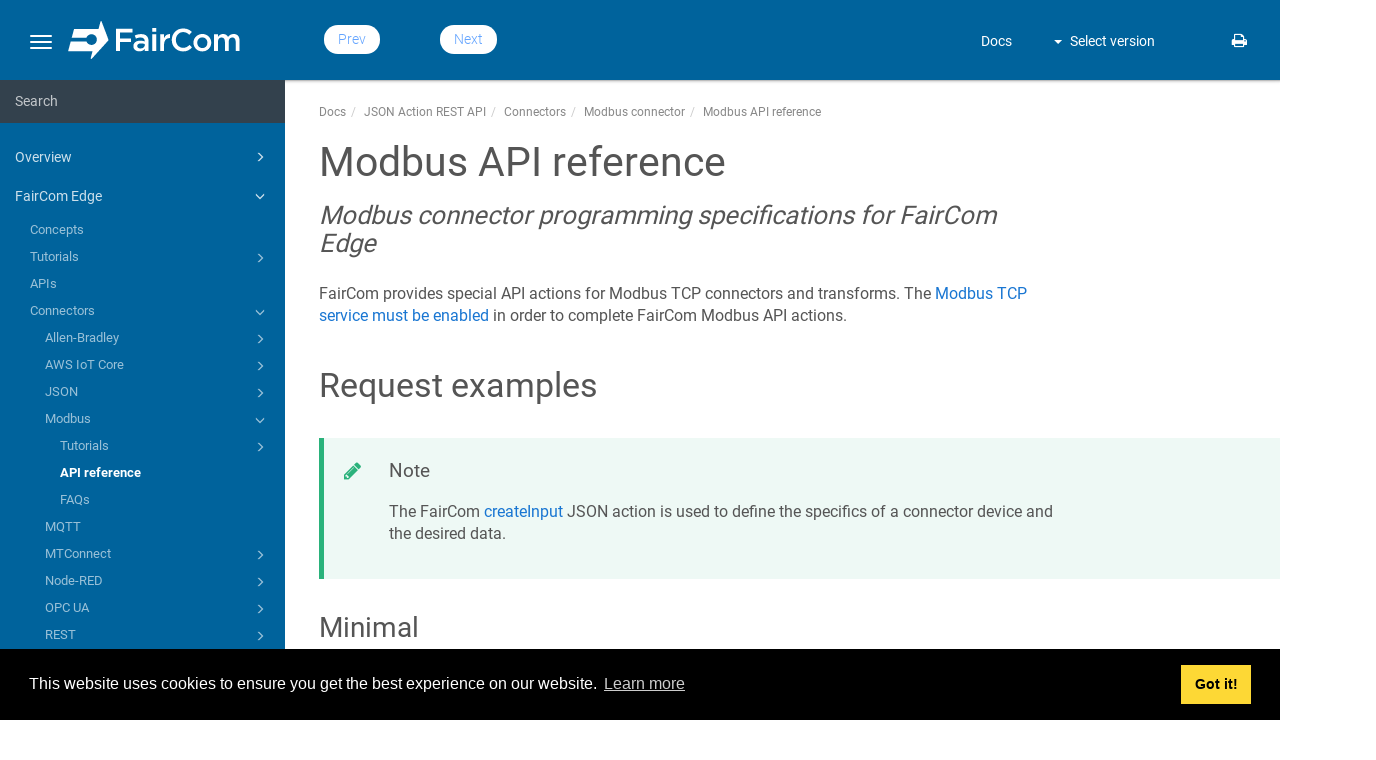

--- FILE ---
content_type: text/html
request_url: https://docs.faircom.com/docs/en/UUID-44bfe428-7287-ec79-4426-14ad29230f74.html
body_size: 227386
content:
<!DOCTYPE html>
<html xmlns="http://www.w3.org/1999/xhtml" lang="en" xml:lang="en" dir="ltr"><head><meta http-equiv="Content-Type" content="text/html; charset=UTF-8"/>
<meta http-equiv="x-ua-compatible" content="IE=edge"></meta><meta name="format-detection" content="telephone=no"></meta><meta name="viewport" content="width=device-width, initial-scale=1"></meta><meta name="search" content="default"></meta><meta name="use.ic" content="no"></meta><meta name="tocstandalone" content="no"></meta><meta name="theme" content="1"></meta><meta name="search.placeholder" content="Search"></meta><meta name="search.results" content="Search results"></meta><meta name="no.search.results" content="No results found"></meta><script type="text/javascript">
var theme = '1';

			
			window.versionsfile = '';


			window.indexDict = new Array();
			window.store = {};
			window.portalLanguage = 'en';
			window.enterKey = 'select';
			
			
				var fuse_threshold = 0.3;
			
					var local_csh = false;
				
					var anchoroption = true;
				var instantsearch_minlength = 1;
						
			var useanchorlinks = false;
			
					var collapseTocSectionOnLinkTitleClick = false;
				
					function addSearch(){
					//not used with custom or elastic search
					}
				</script><title>Modbus API reference</title><link rel="stylesheet" type="text/css" href="../css/docbook.css"></link><link rel="stylesheet" type="text/css" href="../css/font-awesome.css"></link><link rel="stylesheet" type="text/css" href="../css/roboto.font.css"></link><link rel="stylesheet" type="text/css" href="../css/theme1.css"></link><link rel="stylesheet" type="text/css" href="../css/theme1-colors.css"></link><link rel="stylesheet" type="text/css" href="../css/content-theme2.css"></link><link rel="stylesheet" type="text/css" href="../css/sm-core-css.css"></link><link rel="stylesheet" type="text/css" href="../css/sm-simple.css"></link><link rel="stylesheet" type="text/css" href="../css/style-print.css"></link><link rel="stylesheet" type="text/css" href="../css/style-common.css"></link><link rel="stylesheet" type="text/css" href="../css/style-modern-tables.css"></link><link rel="stylesheet" type="text/css" href="../css/graphical-lists.css"></link><script src="../js/jquery-3/jquery-3.4.1.min.js" type="text/javascript"></script><script src="../js/jquery-migrate-3.4.1.min.js" type="text/javascript"></script><script src="../js/materialize.min.js" type="text/javascript"></script><script src="../js/bootstrap.min.js" type="text/javascript"></script><script src="../js/purl.js" type="text/javascript"></script><script src="../js/jquery.smartmenus.js" type="text/javascript"></script><script src="../js/html5-2-mp-common.js" type="text/javascript"></script><script src="../js/html5-2.js" type="text/javascript"></script><script src="../js/checklist.js" type="text/javascript"></script><script src="../js/clipboard.min.js" type="text/javascript"></script><script src="../js/updateurl.js" type="text/javascript"></script><script src="../js/csh.js" type="text/javascript"></script><script src="../js/jquery.paligocode.js" type="text/javascript"></script><script src="../js/highlight-mergehtml-plugin.js" type="text/javascript"></script><script src="../js/layout-custom-script.js" type="text/javascript"></script><meta name="generator" content="Paligo"></meta><link rel="prev" href="UUID-be3a1e45-fb7e-7b9d-163b-89d901f8e97e.html#section-idm234908502228509" title="Storing the bytes of an IEEE floating point number"></link><link rel="next" href="UUID-44bfe428-7287-ec79-4426-14ad29230f74.html#section-idm4578881765027233562643824263" title="Request examples"></link><script type="text/javascript" src="https://cdn.jsdelivr.net/npm/mathjax@2/MathJax.js?config=TeX-MML-AM_CHTML" async="async"></script><link rel="icon" href="/favicon.ico" type="image/x-icon"></link><link rel="stylesheet" href="https://cdnjs.cloudflare.com/ajax/libs/cookieconsent/3.1.1/cookieconsent.min.css"></link><script type="text/javascript" src="https://cdnjs.cloudflare.com/ajax/libs/cookieconsent/3.1.1/cookieconsent.min.js"></script><script type="text/javascript" src="https://cdnjs.cloudflare.com/ajax/libs/js-cookie/3.0.1/js.cookie.min.js"></script><script type="text/javascript">var privacypolicy = 'https://www.faircom.com/privacy_policy';
var consenttype = 'info';
</script><script type="text/javascript" src="../js/cookie-consent.js"></script><script type="text/javascript">var elastic_key = 'ENVjV6zkFnV667Gt95_B';

			(function(w,d,t,u,n,s,e){w['SwiftypeObject']=n;w[n]=w[n]||function(){
			(w[n].q=w[n].q||[]).push(arguments);};s=d.createElement(t);
			e=d.getElementsByTagName(t)[0];s.async=1;s.src=u;e.parentNode.insertBefore(s,e);
			})(window,document,'script','//s.swiftypecdn.com/install/v2/st.js','_st');
			_st('install',elastic_key,'2.0.0'); </script><script type="text/javascript">
				$(document).ready(function () {
				$(".mediaobject img").addClass('materialboxed');
				//Exclude images with links
				$(".mediaobject a img").removeClass('materialboxed');
				if (!document.documentMode) {
				$('.materialboxed').materialbox();
				}});
			</script><link rel="stylesheet" href="https://cdnjs.cloudflare.com/ajax/libs/highlight.js/11.9.0/styles/googlecode.min.css"></link><script src="https://cdnjs.cloudflare.com/ajax/libs/highlight.js/11.9.0/highlight.min.js"></script><script type="text/javascript">
			$(document).on('ready ajaxComplete', function() {
				
				hljs.addPlugin(mergeHTMLPlugin);
				hljs.configure({'ignoreUnescapedHTML': true});
				
				$('pre:not(.embedcode)').each(function() {
					/**
					 * @type {string}
					 */
					var language = $(this).data('language');

					if (language === 'plaintext' || language === 'text') {
						$(this).addClass(language).addClass('hljs');
						return true;
					}
					else {
						var clone = this.cloneNode(true);
						hljs.highlightElement(clone);
						$(this).empty().append($(clone).contents());
						$(this).attr("class", $(clone).attr("class"));
					}
				});
			});
			</script></head><body class="theme1 fixed-toolbar page-toc collapsible-sidebar-nav current-toc-section-focus" data-spy="scroll" data-target=".section-nav-container" data-offset="100" data-link-prefix=""><style type="text/css">
            div.skipnav {
            }
            div.skipnav a {
                position: fixed;
                left: -10000px;
                top: 1.5em;
                width: 1px;
                height: 1px;
                overflow: hidden;
            }
            div.skipnav a:focus, div.skipnav a:active, div.skipnav a:hover {
                background: white;
                color: black;
                box-shadow: 5px 5px 5px 0px rgba(0,0,0,0.5);
                position: fixed;
                left: 2em;
                top: 1.5em;
                width: auto;
                height: auto;
                overflow: visible;
                text-decoration: underline;
                z-index: 99999; /* has to be higher than the side panel */
    }
          </style><div class="skipnav"><a href="#content-wrapper">Skip to main content</a></div><header class="site-header"><nav class="site-header-navbar navbar navbar-fixed-top"><div class="navbar-container"><div class="navbar-header"><button type="button" class="navbar-toggle collapsed" data-toggle="collapse" data-target=".site-sidebar" aria-expanded="false" aria-controls="navbar"><span class="sr-only">Toggle navigation</span><span class="icon-bar"></span><span class="icon-bar"></span><span class="icon-bar"></span></button><div id="logotype-container" class="pull-left"><a class="navbar-brand" href="https://www.faircom.com/" target="_blank" rel="noopener"><img id="logotype-pageheader" src="../css/image/corporate-logo.svg" alt="Corporate logotype" data-role="logotype" class="logo"></img></a></div></div><div class="navbar-collapse collapse" id="navbar"><ul class="top-nav-menu sm sm-simple"><li><a href="/docs/?lang=en" class="external-top-nav-link" target="_blank">Docs</a></li></ul><ul class="version-menu sm sm-simple"><li class="version-dropdown"><a><span class="caret"></span>Select version</a><ul class="version-dropdown"><li><a href="/docs/">2025 December</a></li><li><a href="/docs/archives/13.0.3-July2025/">2025 July</a></li><li><a href="/docs/archives/13.0.0-May2025/">2025 May</a></li><li><a href="/docs/en/UUID-5e4f766f-fa3c-d456-892e-60023db5d42f.html">Previous versions</a></li></ul></li></ul></div></div></nav></header><div class="site-body"><div class="site-body-container"><div class="site-body-row"><aside class="site-sidebar"><div class="site-sidebar-header"><button type="button" class="navbar-toggle" aria-controls="nav-site-sidebar"><span class="sr-only">Toggle navigation</span><span class="icon-bar"></span><span class="icon-bar"></span><span class="icon-bar"></span></button><a href="https://www.faircom.com/" target="_blank" rel="noopener"><img id="logotype-pageheader" src="../css/image/corporate-logo.svg" alt="Corporate logotype" data-role="logotype" class="logo"></img></a></div><form class="site-sidebar-search" autocomplete="off"><input type="text" placeholder="Search" class="form-control search-field" id="aa-search-input"></input></form><ul class="toc nav nav-site-sidebar"><li><a href="UUID-b32be4d2-9845-95f6-4513-1fe44bc0cffb.html" class="topic-link section" data-origin-id="" data-time-modified="August 5, 2025" data-publication-date="December 12, 2025"><span class="glyphicon"></span> Overview</a><ul><li><a href="UUID-740f6683-bd81-66f6-4484-7ab75cf17e5b.html" class="topic-link section" data-origin-id="" data-time-modified="May 9, 2025" data-publication-date="December 12, 2025">Product overview</a></li><li><a href="UUID-18ae82da-23f3-2774-baa6-644d8c0999f7.html" class="topic-link section" data-origin-id="" data-time-modified="July 14, 2025" data-publication-date="December 12, 2025"><span class="glyphicon"></span> Developer overview</a><ul><li><a href="UUID-5b5a093c-d4df-1dcf-6713-bbcc62132b35.html" class="topic-link section" data-origin-id="" data-time-modified="August 11, 2025" data-publication-date="December 12, 2025">JavaScript developers</a></li><li><a href="UUID-043dcc3e-46de-8b98-8537-1d6e9def2ab6.html" class="topic-link section" data-origin-id="" data-time-modified="May 9, 2025" data-publication-date="December 12, 2025">SQL developers</a></li><li><a href="UUID-19cd2fb7-2281-71b3-3e49-49a63034a7aa.html" class="topic-link section" data-origin-id="" data-time-modified="August 11, 2025" data-publication-date="December 12, 2025">Java developers</a></li><li><a href="UUID-30c93289-2cb6-b912-2b5b-ca482bded3b7.html" class="topic-link section" data-origin-id="" data-time-modified="August 11, 2025" data-publication-date="December 12, 2025">Python developers</a></li><li><a href="UUID-6118bcdf-f916-cdd3-f0bb-9804f4e3e07e.html" class="topic-link section" data-origin-id="" data-time-modified="August 11, 2025" data-publication-date="December 12, 2025">C# developers</a></li><li><a href="UUID-679a5f86-3ba9-cf72-1bcb-a11d51ab0dac.html" class="topic-link section" data-origin-id="" data-time-modified="May 21, 2025" data-publication-date="December 12, 2025">C programmers</a></li><li><a href="UUID-5a9a4bac-cab5-8f82-b8c5-6b704e3ff5a7.html" class="topic-link section" data-origin-id="" data-time-modified="May 21, 2025" data-publication-date="December 12, 2025">C++ programmers</a></li><li><a href="UUID-91b47766-b1ab-9dda-2255-64a3d1c804c5.html" class="topic-link section" data-origin-id="" data-time-modified="May 9, 2025" data-publication-date="December 12, 2025">PHP developers</a></li><li><a href="UUID-027d9b46-70df-9c1a-1ae1-a8f9d6937af8.html" class="topic-link section" data-origin-id="" data-time-modified="May 9, 2025" data-publication-date="December 12, 2025">Visual Basic developers</a></li></ul></li><li><a href="UUID-947fec3f-20e2-80d7-0f16-bf42b633254b.html" class="topic-link section" data-origin-id="" data-time-modified="May 9, 2025" data-publication-date="December 12, 2025">System admin overview</a></li><li><a href="UUID-822df85a-03f6-b9b8-50c2-97a48a8dc582.html" class="topic-link section" data-origin-id="" data-time-modified="November 10, 2025" data-publication-date="December 12, 2025">Edge solutions overview</a></li><li><a href="UUID-a9b48e74-0477-46c1-7eea-ed68a7405e6f.html" class="topic-link section" data-origin-id="" data-time-modified="August 5, 2025" data-publication-date="December 12, 2025">v13 release</a></li><li><a href="UUID-5e4f766f-fa3c-d456-892e-60023db5d42f.html" class="topic-link section" data-origin-id="" data-time-modified="October 9, 2025" data-publication-date="December 12, 2025">Previous releases</a></li></ul></li><li><a href="UUID-23d4f1fd-d213-f6d5-b92e-9b7475baa14e.html" class="topic-link section" data-origin-id="" data-time-modified="November 13, 2025" data-publication-date="December 12, 2025"><span class="glyphicon"></span> FairCom Edge</a><ul><li><a href="UUID-23a0cb95-2178-a2ca-cb1c-c416ebaf57c8.html" class="topic-link section" data-origin-id="" data-time-modified="August 11, 2025" data-publication-date="December 12, 2025">Concepts</a></li><li><a href="UUID-9c92d1e3-dc2e-46ff-b08e-5fc7e8b954f1.html" class="topic-link section" data-origin-id="" data-time-modified="December 10, 2025" data-publication-date="December 12, 2025"><span class="glyphicon"></span> Tutorials</a><ul><li><a href="UUID-fc6caaff-02e3-ce41-7424-c695166f06a5.html" class="topic-link section" data-origin-id="" data-time-modified="July 24, 2025" data-publication-date="December 12, 2025">MQTT &amp; JSON DB API</a></li><li><a href="UUID-f7ffa86d-398d-6528-5a5a-0db8bfa61b89.html" class="topic-link section" data-origin-id="" data-time-modified="May 6, 2025" data-publication-date="December 12, 2025">JavaScript Transform</a></li><li><a href="UUID-a52fe244-cfdc-4884-a753-c7ebfa41b2a5.html" class="topic-link section" data-origin-id="" data-time-modified="December 10, 2025" data-publication-date="December 12, 2025"><span class="glyphicon"></span> Secure topics and integration tables</a><ul><li><a href="UUID-f2371179-ba04-03ca-d026-b7875df67261.html" class="topic-link section" data-origin-id="UUID-63975105-ec8d-d300-3676-a1a2d25b8b67" data-time-modified="December 10, 2025" data-publication-date="December 12, 2025">Create a user account</a></li><li><a href="UUID-851af3c7-af88-a28e-a4f1-6b617a806700.html" class="topic-link section" data-origin-id="UUID-d6059990-90d0-4988-c135-c76dc4b6dcca" data-time-modified="December 10, 2025" data-publication-date="December 12, 2025">New user from ADMIN group</a></li><li><a href="UUID-2266175e-7c9b-b502-016f-19c9b416660b.html" class="topic-link section" data-origin-id="UUID-a91f9e04-88f2-5905-c05d-3385f9abed06" data-time-modified="December 10, 2025" data-publication-date="December 12, 2025">Grant rights to an integration table</a></li></ul></li></ul></li><li><a href="UUID-b88272c3-bf87-f8ba-988c-2d7a9e01f6be.html" class="topic-link section" data-origin-id="" data-time-modified="December 12, 2025" data-publication-date="December 12, 2025">APIs</a></li><li><a href="UUID-372f0d00-2849-da8e-cf68-9b5c732a3e76.html" class="topic-link section" data-origin-id="" data-time-modified="August 11, 2025" data-publication-date="December 12, 2025"><span class="glyphicon"></span> Connectors</a><ul><li><a href="UUID-62124d86-3ac9-9d51-55d6-2f6c40ef7de9.html" class="topic-link section" data-origin-id="" data-time-modified="August 8, 2025" data-publication-date="December 12, 2025"><span class="glyphicon"></span> Allen-Bradley</a><ul><li><a href="UUID-20464cbc-8170-a8ab-6578-c8d41ae07498.html" class="topic-link section" data-origin-id="" data-time-modified="August 7, 2025" data-publication-date="December 12, 2025"><span class="glyphicon"></span> Tutorials</a><ul><li><a href="UUID-00283dc9-eb98-7010-0242-201765fdf025.html" class="topic-link section" data-origin-id="" data-time-modified="August 7, 2025" data-publication-date="December 12, 2025">Configuration</a></li></ul></li><li><a href="UUID-600ba5f6-3e29-25af-6e84-da969a8d9d3e.html" class="topic-link section" data-origin-id="" data-time-modified="August 21, 2025" data-publication-date="December 12, 2025">API Reference</a></li><li><a href="UUID-6e16aa7e-3df3-86f1-1fe9-573d9961dd13.html" class="topic-link section" data-origin-id="" data-time-modified="August 7, 2025" data-publication-date="December 12, 2025">FAQs</a></li></ul></li><li><a href="UUID-9fa2816d-2a08-7194-8b8f-c91cd2939663.html" class="topic-link section" data-origin-id="" data-time-modified="May 5, 2025" data-publication-date="December 12, 2025"><span class="glyphicon"></span> AWS IoT Core</a><ul><li><a href="UUID-0cf6d43b-a9a6-6aca-5bc9-27faabfc1805.html" class="topic-link section" data-origin-id="" data-time-modified="January 15, 2025" data-publication-date="December 12, 2025">Concepts</a></li><li><a href="UUID-37932291-8f80-1799-5a50-c83a87c5a934.html" class="topic-link section" data-origin-id="" data-time-modified="January 15, 2025" data-publication-date="December 12, 2025">Tutorials</a></li></ul></li><li><a href="UUID-dc6e4883-8aba-571e-4e96-7af0b08487c1.html" class="topic-link section" data-origin-id="" data-time-modified="May 5, 2025" data-publication-date="December 12, 2025"><span class="glyphicon"></span> JSON</a><ul><li><a href="UUID-4718c48a-1cc2-b077-2a10-51cc57534059.html" class="topic-link section" data-origin-id="UUID-0d268529-fb29-f16c-ce99-e270cb006af5" data-time-modified="March 14, 2025" data-publication-date="December 12, 2025">Concepts</a></li></ul></li><li><a href="UUID-bc8b481f-0693-5640-0268-154c101980d8.html" class="topic-link section" data-origin-id="" data-time-modified="August 8, 2025" data-publication-date="December 12, 2025"><span class="glyphicon"></span> Modbus</a><ul><li><a href="UUID-be3a1e45-fb7e-7b9d-163b-89d901f8e97e.html" class="topic-link section" data-origin-id="" data-time-modified="August 7, 2025" data-publication-date="December 12, 2025"><span class="glyphicon"></span> Tutorials</a><ul><li><a href="UUID-0ac00eee-96f5-bed6-6b3c-e4de9d0fa1a3.html" class="topic-link section" data-origin-id="" data-time-modified="May 1, 2025" data-publication-date="December 12, 2025">Modbus emulator</a></li><li><a href="UUID-0661deb5-e2d4-b355-5793-402b7d4163af.html" class="topic-link section" data-origin-id="" data-time-modified="January 15, 2025" data-publication-date="December 12, 2025">Configuration</a></li></ul></li><li><a href="UUID-44bfe428-7287-ec79-4426-14ad29230f74.html" class="topic-link section" data-origin-id="" data-time-modified="August 8, 2025" data-publication-date="December 12, 2025">API reference</a></li><li><a href="UUID-1a83e2b3-7d11-c30a-76d0-53db93d1e781.html" class="topic-link section" data-origin-id="" data-time-modified="August 7, 2025" data-publication-date="December 12, 2025">FAQs</a></li></ul></li><li><a href="UUID-4099c675-6212-07e3-35c5-51264086fd0b.html" class="topic-link section" data-origin-id="" data-time-modified="August 8, 2025" data-publication-date="December 12, 2025">MQTT</a></li><li><a href="UUID-401d6ea9-2c52-42fa-e1f7-312fea194477.html" class="topic-link section" data-origin-id="" data-time-modified="August 8, 2025" data-publication-date="December 12, 2025"><span class="glyphicon"></span> MTConnect</a><ul><li><a href="UUID-0168dd3a-37eb-8323-1a35-63de1db88284.html" class="topic-link section" data-origin-id="" data-time-modified="April 22, 2025" data-publication-date="December 12, 2025">Tutorials</a></li><li><a href="UUID-7740e8be-e23a-5cbe-c6b7-477964f04226.html" class="topic-link section" data-origin-id="" data-time-modified="April 7, 2025" data-publication-date="December 12, 2025">API reference</a></li><li><a href="UUID-e5b2fbef-e553-2919-9ab0-de5f2c94c26a.html" class="topic-link section" data-origin-id="" data-time-modified="August 7, 2025" data-publication-date="December 12, 2025">FAQs</a></li></ul></li><li><a href="UUID-81907d23-b648-fff7-decb-a0ece8efdbbb.html" class="topic-link section" data-origin-id="" data-time-modified="May 5, 2025" data-publication-date="December 12, 2025"><span class="glyphicon"></span> Node-RED</a><ul><li><a href="UUID-c06d4e8e-0bbb-8787-8149-c7c1c7b05746.html" class="topic-link section" data-origin-id="" data-time-modified="January 15, 2025" data-publication-date="December 12, 2025">Concepts</a></li><li><a href="UUID-08ebd849-240e-cf88-2e9b-283340b75fd8.html" class="topic-link section" data-origin-id="" data-time-modified="April 1, 2025" data-publication-date="December 12, 2025">Tutorials</a></li></ul></li><li><a href="UUID-abf034de-f3f1-a9f7-4d89-ba1ac9741264.html" class="topic-link section" data-origin-id="" data-time-modified="August 8, 2025" data-publication-date="December 12, 2025"><span class="glyphicon"></span> OPC UA</a><ul><li><a href="UUID-f1588107-8347-52fb-a747-5c136f2c5f35.html" class="topic-link section" data-origin-id="" data-time-modified="August 7, 2025" data-publication-date="December 12, 2025"><span class="glyphicon"></span> Tutorials</a><ul><li><a href="UUID-8414fb5c-4d2a-257f-1251-24b9318700e5.html" class="topic-link section" data-origin-id="" data-time-modified="January 15, 2025" data-publication-date="December 12, 2025">Configuration</a></li></ul></li><li><a href="UUID-ebdbfef2-f5a7-c1b1-0e95-05a7b1a9a338.html" class="topic-link section" data-origin-id="" data-time-modified="July 16, 2025" data-publication-date="December 12, 2025">API reference</a></li><li><a href="UUID-3af8237a-74b3-f12b-171b-40b8d6332493.html" class="topic-link section" data-origin-id="" data-time-modified="August 7, 2025" data-publication-date="December 12, 2025">FAQs</a></li></ul></li><li><a href="UUID-55ceeaa3-20bc-3c29-7305-d3c1af5f46ae.html" class="topic-link section" data-origin-id="" data-time-modified="May 5, 2025" data-publication-date="December 12, 2025"><span class="glyphicon"></span> REST</a><ul><li><a href="UUID-6804b5b2-0c72-a15b-7975-b94f9fa4109c.html" class="topic-link section" data-origin-id="" data-time-modified="January 16, 2025" data-publication-date="December 12, 2025">Configuration</a></li><li><a href="UUID-7a134842-ef2e-db3a-146a-501b051fe994.html" class="topic-link section" data-origin-id="" data-time-modified="March 14, 2025" data-publication-date="December 12, 2025">Implementation</a></li></ul></li><li><a href="UUID-057db424-8897-0721-bacb-50ebfb26219c.html" class="topic-link section" data-origin-id="" data-time-modified="August 8, 2025" data-publication-date="December 12, 2025"><span class="glyphicon"></span> Siemens S7</a><ul><li><a href="UUID-4c2a18d3-979b-ef4b-5296-5c212186e62f.html" class="topic-link section" data-origin-id="" data-time-modified="August 7, 2025" data-publication-date="December 12, 2025"><span class="glyphicon"></span> Tutorials</a><ul><li><a href="UUID-bad51939-c540-8ef6-d088-db2248afeec4.html" class="topic-link section" data-origin-id="" data-time-modified="January 27, 2025" data-publication-date="December 12, 2025">Configuration</a></li></ul></li><li><a href="UUID-e11c1067-22b3-afc5-f5e8-a2bcefe0641b.html" class="topic-link section" data-origin-id="" data-time-modified="August 8, 2025" data-publication-date="December 12, 2025">API reference</a></li><li><a href="UUID-63fee725-388c-57ff-0f14-9c44e4ecaa8c.html" class="topic-link section" data-origin-id="" data-time-modified="August 7, 2025" data-publication-date="December 12, 2025">FAQs</a></li></ul></li><li><a href="UUID-59ad9468-2855-83c6-090f-d96b078ac54b.html" class="topic-link section" data-origin-id="" data-time-modified="May 5, 2025" data-publication-date="December 12, 2025"><span class="glyphicon"></span> SQL</a><ul><li><a href="UUID-73278505-33eb-9a97-4e66-5e8b4ddf1f82.html" class="topic-link section" data-origin-id="UUID-7a642fe0-e8ca-7f9a-42ca-f711de21291b" data-time-modified="July 24, 2025" data-publication-date="December 12, 2025">Concepts</a></li><li><a href="UUID-e7b1e84e-d7ac-2c5d-3b6f-5c968e407885.html" class="topic-link section" data-origin-id="" data-time-modified="January 16, 2025" data-publication-date="December 12, 2025">Tutorials</a></li></ul></li><li><a href="UUID-ddf4a879-34c0-4d58-73ff-6ec1ff7b1c7e.html" class="topic-link section" data-origin-id="" data-time-modified="May 5, 2025" data-publication-date="December 12, 2025"><span class="glyphicon"></span> ThingWorx</a><ul><li><a href="UUID-bbb2b1a3-d17e-16da-c99b-d1e81078eaa2.html" class="topic-link section" data-origin-id="" data-time-modified="January 16, 2025" data-publication-date="December 12, 2025">Concepts</a></li><li><a href="UUID-38b44eb5-5795-c119-c1c5-2c8796a6de22.html" class="topic-link section" data-origin-id="" data-time-modified="January 16, 2025" data-publication-date="December 12, 2025">Configuration</a></li><li><a href="UUID-ae643d38-3cec-82ee-5cd7-02e1a9a698fc.html" class="topic-link section" data-origin-id="" data-time-modified="March 14, 2025" data-publication-date="December 12, 2025">Tutorials</a></li><li><a href="UUID-c03b62e6-a728-611f-75ed-163833469219.html" class="topic-link section" data-origin-id="" data-time-modified="January 16, 2025" data-publication-date="December 12, 2025">Troubleshoot</a></li></ul></li></ul></li><li><a href="UUID-dc0e91ba-c534-a29f-6358-4ecb19ede737.html" class="topic-link section" data-origin-id="" data-time-modified="November 10, 2025" data-publication-date="December 12, 2025"><span class="glyphicon"></span> Transform methods</a><ul><li><a href="UUID-4704fcb0-c637-32d3-1362-ebecf37edcdb.html" class="topic-link section" data-origin-id="" data-time-modified="May 8, 2025" data-publication-date="December 12, 2025">Concepts</a></li><li><a href="UUID-45b05563-967e-9044-fdfa-cbf3d4751cd2.html" class="topic-link section" data-origin-id="" data-time-modified="May 9, 2025" data-publication-date="December 12, 2025"><span class="glyphicon"></span> JavaScript</a><ul><li><a href="UUID-a97f8047-cbea-8cbc-8269-4ca8abb02d81.html" class="topic-link section" data-origin-id="UUID-01c1b8cf-6939-9e11-7211-db263820d7c9" data-time-modified="May 8, 2025" data-publication-date="December 12, 2025">Use cases</a></li><li><a href="UUID-8dc19dab-8759-8342-5637-de9d44a26b5b.html" class="topic-link section" data-origin-id="UUID-d26727ff-b0f2-d874-1e88-41c1553319b1" data-time-modified="May 8, 2025" data-publication-date="December 12, 2025">Concepts</a></li><li><a href="UUID-ea48266d-30c9-8c05-fd8e-856ed7f74786.html" class="topic-link section" data-origin-id="" data-time-modified="May 8, 2025" data-publication-date="December 12, 2025">Tutorials</a></li></ul></li><li><a href="UUID-bfd37e2f-366c-851c-1d9a-d974608650b3.html" class="topic-link section" data-origin-id="" data-time-modified="November 13, 2025" data-publication-date="December 12, 2025"><span class="glyphicon"></span> JSON to different table</a><ul><li><a href="UUID-e6cb3dc6-278f-033b-893c-e21d0fee4187.html" class="topic-link section" data-origin-id="" data-time-modified="December 18, 2024" data-publication-date="December 12, 2025">Use cases</a></li><li><a href="UUID-6dd3a6b3-3d71-b27f-023f-4780f903e34e.html" class="topic-link section" data-origin-id="" data-time-modified="November 3, 2025" data-publication-date="December 12, 2025">Concepts</a></li><li><a href="UUID-a600d22c-e8cf-54ed-5040-7832d583a6b4.html" class="topic-link section" data-origin-id="" data-time-modified="April 28, 2025" data-publication-date="December 12, 2025">Tutorials</a></li><li><a href="UUID-d0c2fabf-289c-8e87-15bb-da2396d97d44.html" class="topic-link section" data-origin-id="" data-time-modified="December 10, 2025" data-publication-date="December 12, 2025">API reference</a></li></ul></li><li><a href="UUID-305201f0-9b42-db1a-42ea-39898dde2976.html" class="topic-link section" data-origin-id="" data-time-modified="November 11, 2024" data-publication-date="December 12, 2025"><span class="glyphicon"></span> Fields to JSON</a><ul><li><a href="UUID-020534d2-95f7-7eda-94ca-181091a35439.html" class="topic-link section" data-origin-id="" data-time-modified="July 22, 2025" data-publication-date="December 12, 2025">Use cases</a></li><li><a href="UUID-e9497ad9-1c7e-4460-928c-fa00e317f346.html" class="topic-link section" data-origin-id="" data-time-modified="December 18, 2024" data-publication-date="December 12, 2025">Concepts</a></li><li><a href="UUID-bbcdfaa4-1ad0-008b-2a70-b1b5b1a02c51.html" class="topic-link section" data-origin-id="" data-time-modified="November 11, 2024" data-publication-date="December 12, 2025">Tutorials</a></li><li><a href="UUID-6b941f19-b16d-a985-f5c5-9b8b2f5dd56e.html" class="topic-link section" data-origin-id="" data-time-modified="November 13, 2025" data-publication-date="December 12, 2025">API reference</a></li></ul></li><li><a href="UUID-a1f5ee62-2519-b5b8-5bfb-f4229945e9cf.html" class="topic-link section" data-origin-id="" data-time-modified="December 18, 2024" data-publication-date="December 12, 2025"><span class="glyphicon"></span> JSON to fields</a><ul><li><a href="UUID-a8a17696-9950-ca50-cd24-bfd5e39d502d.html" class="topic-link section" data-origin-id="" data-time-modified="December 18, 2024" data-publication-date="December 12, 2025">Use cases</a></li><li><a href="UUID-6bd94e63-c9d7-6387-5b0e-4e0179155ea9.html" class="topic-link section" data-origin-id="" data-time-modified="December 18, 2024" data-publication-date="December 12, 2025">Concepts</a></li><li><a href="UUID-4aca2db8-711e-3f3a-dbf5-b76b97b66798.html" class="topic-link section" data-origin-id="" data-time-modified="February 28, 2025" data-publication-date="December 12, 2025">Tutorials</a></li><li><a href="UUID-4fc8e9e1-9190-bc31-0f98-f0bf49347b3f.html" class="topic-link section" data-origin-id="" data-time-modified="December 10, 2025" data-publication-date="December 12, 2025">API reference</a></li></ul></li></ul></li><li><a href="UUID-56aeff82-00d3-118e-a3fd-02af59232fbb.html" class="topic-link section" data-origin-id="" data-time-modified="July 24, 2025" data-publication-date="December 12, 2025">Admin</a></li></ul></li><li><a href="UUID-fc4ce76a-5f74-785f-13ce-1a8e8798beb3.html" class="topic-link section" data-origin-id="" data-time-modified="November 13, 2025" data-publication-date="December 12, 2025"><span class="glyphicon"></span> FairCom MQ</a><ul><li><a href="UUID-62d0ca2e-5628-4745-5425-be5fdee7f4a9.html" class="topic-link section" data-origin-id="" data-time-modified="August 8, 2025" data-publication-date="December 12, 2025"><span class="glyphicon"></span> Concepts</a><ul><li><a href="UUID-e7ed5dcd-e121-0069-52a9-6b9dde5c2230.html" class="topic-link section" data-origin-id="" data-time-modified="August 6, 2025" data-publication-date="December 12, 2025">MQTT concepts</a></li><li><a href="UUID-ea1f33b6-f4d4-c579-ead1-290fc6d113e3.html" class="topic-link section" data-origin-id="" data-time-modified="May 21, 2025" data-publication-date="December 12, 2025">Broker forwarding</a></li><li><a href="UUID-a88117c0-cf43-017e-a92e-395edcfe5167.html" class="topic-link section" data-origin-id="" data-time-modified="May 22, 2025" data-publication-date="December 12, 2025">Differentiating features</a></li><li><a href="UUID-27323170-8767-d252-aece-37117cf5abb3.html" class="topic-link section" data-origin-id="UUID-325b61f9-8baa-05af-ba04-cdfe1943f73d" data-time-modified="May 22, 2025" data-publication-date="December 12, 2025">System topics</a></li><li><a href="UUID-7a9252a4-83d4-a7d3-320d-99a9f25005b8.html" class="topic-link section" data-origin-id="UUID-0e6e8afa-6940-3c01-f6e5-a5dbd0acdd1b" data-time-modified="June 16, 2025" data-publication-date="December 12, 2025">Event streaming</a></li></ul></li><li><a href="UUID-576b0c7e-96b5-bc35-6cd7-b5fa14d32274.html" class="topic-link section" data-origin-id="" data-time-modified="December 10, 2025" data-publication-date="December 12, 2025"><span class="glyphicon"></span> Tutorials</a><ul><li><a href="UUID-0f6ed62c-2d11-175c-9e9b-8f7065d23015.html" class="topic-link section" data-origin-id="UUID-50feb065-bcdb-7d33-cf31-cb51feaf5a13" data-time-modified="August 15, 2025" data-publication-date="December 12, 2025">MQTT client for C</a></li><li><a href="UUID-7d927572-c192-48eb-d7e8-ee2f8545e2f2.html" class="topic-link section" data-origin-id="UUID-a0afcd8a-936d-71b4-ef10-73f0550d8eb0" data-time-modified="May 22, 2025" data-publication-date="December 12, 2025">MQTT client for Java</a></li><li><a href="UUID-63ea1bbd-4e4a-28e4-928a-7a0c73545309.html" class="topic-link section" data-origin-id="UUID-d4bb8b7b-df81-b495-3e89-354b93a39db0" data-time-modified="August 20, 2025" data-publication-date="December 12, 2025">MQTT client for Node.js</a></li><li><a href="UUID-e41553fe-b0f0-35dc-087b-5ef055952a7b.html" class="topic-link section" data-origin-id="UUID-ca59f8a0-11d9-c6ff-0ea9-914d5f1a0dba" data-time-modified="May 22, 2025" data-publication-date="December 12, 2025">MQTT client for Python</a></li><li><a href="UUID-8db46c1b-a2ef-5a8a-082f-c072de048de4.html" class="topic-link section" data-origin-id="UUID-01492ab6-12ef-d3aa-137d-1cad33a7ec4b" data-time-modified="May 22, 2025" data-publication-date="December 12, 2025">Secure MQTT with certificates</a></li><li><a href="UUID-75984e32-14c2-d056-c860-fbeee5e7fa16.html" class="topic-link section" data-origin-id="" data-time-modified="May 22, 2025" data-publication-date="December 12, 2025">Forward to and from Mosquitto</a></li><li><a href="UUID-c62b2ff1-10f2-eebf-cef0-35d4ffdb6355.html" class="topic-link section" data-origin-id="" data-time-modified="May 22, 2025" data-publication-date="December 12, 2025">Forward to and from HiveMQ</a></li><li><a href="UUID-a52fe244-cfdc-4884-a753-c7ebfa41b2a5.html" class="topic-link section" data-origin-id="" data-time-modified="December 10, 2025" data-publication-date="December 12, 2025"><span class="glyphicon"></span> Secure topics and integration tables</a><ul><li><a href="UUID-f2371179-ba04-03ca-d026-b7875df67261.html" class="topic-link section" data-origin-id="UUID-63975105-ec8d-d300-3676-a1a2d25b8b67" data-time-modified="December 10, 2025" data-publication-date="December 12, 2025">Create a user account</a></li><li><a href="UUID-851af3c7-af88-a28e-a4f1-6b617a806700.html" class="topic-link section" data-origin-id="UUID-d6059990-90d0-4988-c135-c76dc4b6dcca" data-time-modified="December 10, 2025" data-publication-date="December 12, 2025">New user from ADMIN group</a></li><li><a href="UUID-2266175e-7c9b-b502-016f-19c9b416660b.html" class="topic-link section" data-origin-id="UUID-a91f9e04-88f2-5905-c05d-3385f9abed06" data-time-modified="December 10, 2025" data-publication-date="December 12, 2025">Grant rights to an integration table</a></li></ul></li></ul></li><li><a href="UUID-3081b690-eed1-42c0-60e7-b0a3037d71cd.html" class="topic-link section" data-origin-id="" data-time-modified="November 13, 2025" data-publication-date="December 12, 2025">APIs</a></li><li><a href="UUID-96fc644d-a815-1a33-580e-0855e44aa289.html" class="topic-link section" data-origin-id="" data-time-modified="November 5, 2025" data-publication-date="December 12, 2025">Admin</a></li></ul></li><li><a href="UUID-7446ae34-a1a7-c843-c894-d5322e395184.html" class="topic-link section" data-origin-id="" data-time-modified="November 13, 2025" data-publication-date="December 12, 2025"><span class="glyphicon"></span> FairCom DB</a><ul><li><a href="UUID-f5e31e79-6a20-4d72-b940-f8aa81a71095.html" class="topic-link section" data-origin-id="" data-time-modified="September 3, 2025" data-publication-date="December 12, 2025">Database concepts</a></li><li><a href="UUID-433c7a7c-ecfe-8dcc-2a13-2849840591e9.html" class="topic-link section" data-origin-id="" data-time-modified="August 15, 2025" data-publication-date="December 12, 2025"><span class="glyphicon"></span> JSON DB concepts</a><ul><li><a href="UUID-27eb90d8-0aef-057b-10c2-45c4cfe734d7.html" class="topic-link section" data-origin-id="" data-time-modified="August 15, 2025" data-publication-date="December 12, 2025">Query techniques</a></li><li><a href="UUID-e9c5d647-7c56-c641-a1e4-a0b773a35cac.html" class="topic-link section" data-origin-id="" data-time-modified="August 15, 2025" data-publication-date="December 12, 2025">How to return data</a></li><li><a href="UUID-dd516f4c-0198-a927-7419-dc43c87a23c7.html" class="topic-link section" data-origin-id="" data-time-modified="August 15, 2025" data-publication-date="December 12, 2025">Use table filters</a></li><li><a href="UUID-16167a58-1e9c-8063-6529-3877aa256305.html" class="topic-link section" data-origin-id="" data-time-modified="August 15, 2025" data-publication-date="December 12, 2025">Use transactions</a></li><li><a href="UUID-be00cfd8-d6c6-190d-0ca4-1104bea2c1ab.html" class="topic-link section" data-origin-id="" data-time-modified="August 15, 2025" data-publication-date="December 12, 2025">Selectively return fields</a></li><li><a href="UUID-eabe336d-c0b4-3af3-2144-2105d083be21.html" class="topic-link section" data-origin-id="" data-time-modified="August 15, 2025" data-publication-date="December 12, 2025">Selectively return JSON properties</a></li><li><a href="UUID-ce216f8f-a323-b5b3-77eb-7ed0a0e5983b.html" class="topic-link section" data-origin-id="" data-time-modified="August 15, 2025" data-publication-date="December 12, 2025">Sort results</a></li><li><a href="UUID-152fa5a0-b9e8-f6d1-98ac-e6692abbe3ee.html" class="topic-link section" data-origin-id="" data-time-modified="November 20, 2025" data-publication-date="December 12, 2025">Object owner</a></li><li><a href="UUID-91499d56-e93d-8b3e-e56f-fbd781495203.html" class="topic-link section" data-origin-id="" data-time-modified="August 7, 2025" data-publication-date="December 12, 2025"><span class="glyphicon"></span> Data types</a><ul><li><a href="UUID-3f7af449-6efa-3061-d0aa-06f5f37cdcff.html" class="topic-link section" data-origin-id="" data-time-modified="August 15, 2025" data-publication-date="December 12, 2025">Number types</a></li><li><a href="UUID-bc7b0575-2e36-2c45-19f5-030bf931fa4c.html" class="topic-link section" data-origin-id="" data-time-modified="August 15, 2025" data-publication-date="December 12, 2025">String types</a></li><li><a href="UUID-3d6f03ea-46b7-26ba-9f21-eea4bf7b39eb.html" class="topic-link section" data-origin-id="" data-time-modified="August 15, 2025" data-publication-date="December 12, 2025">Date types</a></li><li><a href="UUID-181a4c7c-9051-a896-abf2-8a01799cad77.html" class="topic-link section" data-origin-id="" data-time-modified="August 15, 2025" data-publication-date="December 12, 2025">Binary types</a></li><li><a href="UUID-60a79dc0-b997-e3d1-5f4d-a3decc956cc2.html" class="topic-link section" data-origin-id="" data-time-modified="August 15, 2025" data-publication-date="December 12, 2025">Boolean type</a></li><li><a href="UUID-cf1efe0d-2df5-46fb-cb79-ab092ffa1f42.html" class="topic-link section" data-origin-id="" data-time-modified="November 4, 2025" data-publication-date="December 12, 2025">Variant type</a></li></ul></li><li><a href="UUID-138475be-6510-96a8-a048-f5e985d9aa10.html" class="topic-link section" data-origin-id="" data-time-modified="August 15, 2025" data-publication-date="December 12, 2025">JSON types</a></li></ul></li><li><a href="UUID-10a2dabb-8e09-1e6d-8ef1-1b74bf5c9ed8.html" class="topic-link section" data-origin-id="" data-time-modified="June 9, 2025" data-publication-date="December 12, 2025"><span class="glyphicon"></span> Tutorials</a><ul><li><a href="UUID-469de86b-6d77-cabc-77e4-44d366e3b490.html" class="topic-link section" data-origin-id="" data-time-modified="August 14, 2025" data-publication-date="December 12, 2025">"getRecordsTransform" code package</a></li><li><a href="UUID-02d2dcf7-27f5-5e82-c7d6-0d672063cf88.html" class="topic-link section" data-origin-id="" data-time-modified="December 20, 2024" data-publication-date="December 12, 2025"><span class="glyphicon"></span> Java</a><ul><li><a href="UUID-cf9a74a5-6283-e44d-0132-5767336f96e7.html" class="topic-link section" data-origin-id="" data-time-modified="January 7, 2025" data-publication-date="December 12, 2025">JSON DB API</a></li></ul></li><li><a href="UUID-81571750-6ee5-f3f4-9833-7b20bd43f149.html" class="topic-link section" data-origin-id="" data-time-modified="December 20, 2024" data-publication-date="December 12, 2025"><span class="glyphicon"></span> JavaScript</a><ul><li><a href="UUID-a647f738-5523-ad56-f893-8ca0f981cb4e.html" class="topic-link section" data-origin-id="" data-time-modified="January 17, 2025" data-publication-date="December 12, 2025">Manage data using Node.js</a></li></ul></li><li><a href="UUID-5191019e-ae36-9775-b469-e816a0a4fa78.html" class="topic-link section" data-origin-id="" data-time-modified="January 10, 2025" data-publication-date="December 12, 2025"><span class="glyphicon"></span> JSON DB API</a><ul><li><a href="UUID-44e28004-5a7d-afa0-6b23-340c312196ab.html" class="topic-link section" data-origin-id="" data-time-modified="August 8, 2025" data-publication-date="December 12, 2025">Athlete tutorial</a></li><li><a href="UUID-1bc9dcbe-fa2b-7b8d-7c19-8c0aadcbedb1.html" class="topic-link section" data-origin-id="" data-time-modified="April 21, 2025" data-publication-date="December 12, 2025">Count and paginate records</a></li></ul></li><li><a href="UUID-8580d65a-66e7-d188-482a-dd66fda4aefd.html" class="topic-link section" data-origin-id="" data-time-modified="April 1, 2025" data-publication-date="December 12, 2025">Node-RED</a></li><li><a href="UUID-182a60bd-e2e0-65df-eb0a-c5d5dfa93f66.html" class="topic-link section" data-origin-id="" data-time-modified="December 20, 2024" data-publication-date="December 12, 2025"><span class="glyphicon"></span> Python</a><ul><li><a href="UUID-254671b8-6340-9b96-8493-a1e4d7787cb1.html" class="topic-link section" data-origin-id="" data-time-modified="August 11, 2025" data-publication-date="December 12, 2025">JSON DB Python tutorial</a></li></ul></li><li><a href="UUID-50cbf1c2-f2b2-d00c-6319-f40cda687494.html" class="topic-link section" data-origin-id="" data-time-modified="October 29, 2025" data-publication-date="December 12, 2025"><span class="glyphicon"></span> SQL</a><ul><li><a href="UUID-75579b63-4646-7d8c-13b8-aadc8219477d.html" class="topic-link section" data-origin-id="UUID-eed3bb2a-2e0c-eecc-96a3-52d014887654" data-time-modified="December 20, 2024" data-publication-date="December 12, 2025">Text search using PORTER English stemming tokenizer</a></li><li><a href="UUID-5a0b5261-0459-ae82-8c72-5a2cf98bf8c3.html" class="topic-link section" data-origin-id="UUID-3dfcf788-e68a-39b9-7602-8f01866f649d" data-time-modified="December 20, 2024" data-publication-date="December 12, 2025">Text search using SIMPLE tokenizer</a></li><li><a href="UUID-a5042ebc-34cd-9c0e-3c47-73808f482ba1.html" class="topic-link section" data-origin-id="" data-time-modified="December 20, 2024" data-publication-date="December 12, 2025">Data Explorer SQL</a></li><li><a href="UUID-eba59cca-c122-27cc-3547-fafb363af128.html" class="topic-link section" data-origin-id="UUID-c96ef34c-0e93-17be-2cb4-5bfb4cfeb10b" data-time-modified="October 31, 2025" data-publication-date="December 12, 2025">Using JSON in SQL</a></li></ul></li><li><a href="UUID-9524e297-c448-c11c-42c9-aab8e4243e5f.html" class="topic-link section" data-origin-id="" data-time-modified="June 9, 2025" data-publication-date="December 12, 2025"><span class="glyphicon"></span> Automatic data aggregation</a><ul><li><a href="UUID-4dbdafe7-034d-22d0-5f59-fbe524235f29.html" class="topic-link section" data-origin-id="" data-time-modified="June 9, 2025" data-publication-date="December 12, 2025">Configuring aggregation</a></li><li><a href="UUID-536a770a-c733-7c4a-f17a-c5a310be6a5f.html" class="topic-link section" data-origin-id="" data-time-modified="June 9, 2025" data-publication-date="December 12, 2025"><span class="glyphicon"></span> Using automatic timestamps</a><ul><li><a href="UUID-cf29de6c-98eb-1db6-1981-1430649f9d93.html" class="topic-link section" data-origin-id="" data-time-modified="May 21, 2025" data-publication-date="December 12, 2025">REST API for Automatic System Time</a></li></ul></li><li><a href="UUID-4ce18bf9-e9d2-2113-24e6-36d33fb1bb73.html" class="topic-link section" data-origin-id="" data-time-modified="June 9, 2025" data-publication-date="December 12, 2025"><span class="glyphicon"></span> Using Auto-Purge</a><ul><li><a href="UUID-16e308cb-6486-4676-2455-47b27cef26d5.html" class="topic-link section" data-origin-id="" data-time-modified="June 5, 2025" data-publication-date="December 12, 2025">REST API Support for Auto-Purge</a></li><li><a href="UUID-42d48c6a-029a-34a5-625e-56579e76dafa.html" class="topic-link section" data-origin-id="" data-time-modified="June 5, 2025" data-publication-date="December 12, 2025">C support for partitions and auto-purge</a></li><li><a href="UUID-1f986171-4c3d-9558-c8d5-8b3276448bb5.html" class="topic-link section" data-origin-id="" data-time-modified="June 5, 2025" data-publication-date="December 12, 2025">Set maximum active partitions for auto-purge</a></li></ul></li></ul></li></ul></li><li><a href="UUID-aa2a83c8-fb61-5a6e-46ae-eeed9752a96a.html" class="topic-link section" data-origin-id="" data-time-modified="November 13, 2025" data-publication-date="December 12, 2025">APIs</a></li><li><a href="UUID-ed33fdd6-9a7d-87c8-c4ad-31e149824de5.html" class="topic-link section" data-origin-id="" data-time-modified="December 20, 2024" data-publication-date="December 12, 2025">SDKs</a></li><li><a href="UUID-b6f196a5-26a6-ceb5-c91b-39da388eead2.html" class="topic-link section" data-origin-id="" data-time-modified="July 24, 2025" data-publication-date="December 12, 2025">ACE APIs</a></li><li><a href="UUID-804de559-3952-4ab1-b4cd-170040c4564a.html" class="topic-link section" data-origin-id="" data-time-modified="August 8, 2025" data-publication-date="December 12, 2025">SQL APIs</a></li><li><a href="UUID-4bd6bd7d-4162-8455-cea7-4e3cf7256909.html" class="topic-link section" data-origin-id="" data-time-modified="July 24, 2025" data-publication-date="December 12, 2025">Admin</a></li></ul></li><li><a href="UUID-046bf0ea-df58-8fdf-5f71-2e8588d23186.html" class="topic-link section" data-origin-id="" data-time-modified="November 12, 2025" data-publication-date="December 12, 2025">FairCom RTG</a></li><li><a href="UUID-841f6f1d-2238-7289-a8a5-f9bb7fb1b04b.html" class="topic-link section" data-origin-id="" data-time-modified="December 9, 2025" data-publication-date="December 12, 2025">FairCom ISAM</a></li><li><a href="UUID-eb705933-7636-16bd-d52d-39be92386026.html" class="topic-link section" data-origin-id="" data-time-modified="December 3, 2025" data-publication-date="December 12, 2025"><span class="glyphicon"></span> JSON Action REST API</a><ul><li><a href="UUID-85186312-f77d-08ef-328c-87a1e34041c0.html" class="topic-link section" data-origin-id="" data-time-modified="September 10, 2025" data-publication-date="December 12, 2025"><span class="glyphicon"></span> Common Info</a><ul><li><a href="UUID-b14077e9-06be-d60d-8889-bdb63c40c3e2.html" class="topic-link section" data-origin-id="" data-time-modified="September 10, 2025" data-publication-date="December 12, 2025">JSON Action request</a></li><li><a href="UUID-461f1a51-06c5-823a-2013-379b51c6dd71.html" class="topic-link section" data-origin-id="" data-time-modified="August 15, 2025" data-publication-date="December 12, 2025">JSON Action response</a></li><li><a href="UUID-ac149fe3-b257-6eab-232e-53e8623662f7.html" class="topic-link section" data-origin-id="" data-time-modified="December 12, 2025" data-publication-date="December 12, 2025"><span class="glyphicon"></span> responseOptions</a><ul><li><a href="UUID-f15adeb3-fd77-3e90-568a-3a9ddcd3ad48.html" class="topic-link section" data-origin-id="UUID-3354592a-002a-b23b-c81c-fa1255466e9a" data-time-modified="December 9, 2025" data-publication-date="December 12, 2025">"stringFormat"</a></li></ul></li><li><a href="UUID-4badd8b5-d9dc-99a9-9c60-b9881a71cd1a.html" class="topic-link section" data-origin-id="" data-time-modified="July 9, 2025" data-publication-date="December 12, 2025">propertyPath</a></li><li><a href="UUID-de0a994a-eb90-fccb-d06c-cafbb69d2228.html" class="topic-link section" data-origin-id="" data-time-modified="July 8, 2025" data-publication-date="December 12, 2025">recordPath</a></li></ul></li><li><a href="UUID-3fd7eb26-5e32-4181-860d-4d0758066dcd.html" class="topic-link section" data-origin-id="" data-time-modified="September 24, 2025" data-publication-date="December 12, 2025"><span class="glyphicon"></span> Admin Accounts</a><ul><li><a href="UUID-c20d5fa3-80a5-f031-64b5-aa601421439c.html" class="topic-link section" data-origin-id="" data-time-modified="August 7, 2025" data-publication-date="December 12, 2025">Concepts</a></li><li><a href="UUID-2134d7cf-9c82-7895-d016-393d45d87d11.html" class="topic-link section" data-origin-id="" data-time-modified="December 10, 2025" data-publication-date="December 12, 2025">Tutorials</a></li><li><a href="UUID-8c06f4ac-2684-0fee-d35b-2bfa6092cd5f.html" class="topic-link section" data-origin-id="" data-time-modified="August 8, 2025" data-publication-date="December 12, 2025"><span class="glyphicon"></span> API actions</a><ul><li><a href="UUID-f3e0bd0c-def5-6752-b9b4-0eba9ef93ddd.html" class="topic-link section" data-origin-id="UUID-9b08f531-ef23-2dba-ae19-f6a03bb48be4" data-time-modified="October 30, 2025" data-publication-date="December 12, 2025">alterAccount</a></li><li><a href="UUID-e0bac719-432a-855f-4f19-3d0025068128.html" class="topic-link section" data-origin-id="UUID-3fe994e8-6057-e31f-cfdb-432eed60f4d2" data-time-modified="October 2, 2025" data-publication-date="December 12, 2025">assignRolesToAccounts</a></li><li><a href="UUID-afe2f48a-5ff1-32f2-8d4f-078a37db24b5.html" class="topic-link section" data-origin-id="UUID-9e9e613b-c1cf-a4ed-c094-24af2d57865c" data-time-modified="August 4, 2025" data-publication-date="December 12, 2025">cloneAccount</a></li><li><a href="UUID-e748b00c-07b7-b209-6127-9860fcc909f4.html" class="topic-link section" data-origin-id="" data-time-modified="August 4, 2025" data-publication-date="December 12, 2025">createAccount</a></li><li><a href="UUID-cad4e667-80fc-46b7-42eb-c4c6638710f9.html" class="topic-link section" data-origin-id="UUID-8948cf4f-12c4-0965-10f7-b81273077a4e" data-time-modified="October 6, 2025" data-publication-date="December 12, 2025">describeAccounts</a></li><li><a href="UUID-dc53bf9a-9192-e795-acfe-78a88ced1937.html" class="topic-link section" data-origin-id="UUID-1a6a70fe-ec6d-a47e-b877-39b32573d99d" data-time-modified="August 4, 2025" data-publication-date="December 12, 2025">dropAccounts</a></li><li><a href="UUID-ae6fd2bd-2922-2da3-2689-7d835d02c78a.html" class="topic-link section" data-origin-id="UUID-2fa72550-e688-7756-7cee-73216231aeea" data-time-modified="October 7, 2025" data-publication-date="December 12, 2025">listAccounts</a></li></ul></li><li><a href="UUID-f0a0d8cb-8390-6185-66db-a7936ca3c2b4.html" class="topic-link section" data-origin-id="" data-time-modified="August 7, 2025" data-publication-date="December 12, 2025">FAQs</a></li></ul></li><li><a href="UUID-4225d54a-aedb-e503-aa23-4ae1a31581c0.html" class="topic-link section" data-origin-id="" data-time-modified="October 15, 2025" data-publication-date="December 12, 2025"><span class="glyphicon"></span> Admin Code packages</a><ul><li><a href="UUID-3e529cc0-e157-851f-3801-670d5ecc757e.html" class="topic-link section" data-origin-id="" data-time-modified="August 19, 2025" data-publication-date="December 12, 2025">Concepts</a></li><li><a href="UUID-dde027b2-f8c1-3d9e-ecb4-371da3f69017.html" class="topic-link section" data-origin-id="" data-time-modified="August 19, 2025" data-publication-date="December 12, 2025">Tutorials</a></li><li><a href="UUID-fc1c53c8-f77e-7e70-43fe-747e51c68649.html" class="topic-link section" data-origin-id="" data-time-modified="October 15, 2025" data-publication-date="December 12, 2025"><span class="glyphicon"></span> API actions</a><ul><li><a href="UUID-1a4ec8de-e08a-9e38-dd9b-79be38372bbe.html" class="topic-link section" data-origin-id="" data-time-modified="October 15, 2025" data-publication-date="December 12, 2025">alterCodePackage</a></li><li><a href="UUID-5831053d-b318-f699-85a1-47dd560040f1.html" class="topic-link section" data-origin-id="" data-time-modified="July 14, 2025" data-publication-date="December 12, 2025">cloneCodePackage</a></li><li><a href="UUID-68345fed-0e23-c020-74dd-074e01ffa99f.html" class="topic-link section" data-origin-id="" data-time-modified="October 15, 2025" data-publication-date="December 12, 2025">createCodePackage</a></li><li><a href="UUID-af3d1813-f221-c126-7d53-ffc2723675e5.html" class="topic-link section" data-origin-id="" data-time-modified="August 26, 2025" data-publication-date="December 12, 2025">describeCodePackageHistory</a></li><li><a href="UUID-595a9ac6-4f31-7239-23ac-7bb5b1dabe01.html" class="topic-link section" data-origin-id="" data-time-modified="October 15, 2025" data-publication-date="December 12, 2025">describeCodePackages</a></li><li><a href="UUID-d0283da2-99ec-0fbe-dc44-82987e1c9226.html" class="topic-link section" data-origin-id="" data-time-modified="August 26, 2025" data-publication-date="December 12, 2025">listCodePackageHistory</a></li><li><a href="UUID-12eebdf0-a5c1-d46c-4ce7-294d62b0dd97.html" class="topic-link section" data-origin-id="" data-time-modified="October 15, 2025" data-publication-date="December 12, 2025">listCodePackages</a></li><li><a href="UUID-f2d2c815-c24a-e2d9-2955-cbb7d1777969.html" class="topic-link section" data-origin-id="" data-time-modified="July 14, 2025" data-publication-date="December 12, 2025">revertCodePackage</a></li></ul></li><li><a href="UUID-5da655cd-095e-ccec-b2ed-540c6233a5b1.html" class="topic-link section" data-origin-id="" data-time-modified="August 25, 2025" data-publication-date="December 12, 2025">FAQs</a></li></ul></li><li><a href="UUID-037b7fb2-61df-3e12-7dc2-9fa2dc8d9cee.html" class="topic-link section" data-origin-id="" data-time-modified="September 24, 2025" data-publication-date="December 12, 2025"><span class="glyphicon"></span> Admin Label</a><ul><li><a href="UUID-c326fec8-dd43-2d20-7611-7b923c9fda9d.html" class="topic-link section" data-origin-id="" data-time-modified="September 23, 2025" data-publication-date="December 12, 2025">Concepts</a></li><li><a href="UUID-4b9e0425-ded3-c086-9f71-3d298fa6f1f0.html" class="topic-link section" data-origin-id="" data-time-modified="August 4, 2025" data-publication-date="December 12, 2025">Tutorials</a></li><li><a href="UUID-2e4a2bfc-9395-787b-4d03-cf5d2a406cbe.html" class="topic-link section" data-origin-id="" data-time-modified="September 23, 2025" data-publication-date="December 12, 2025"><span class="glyphicon"></span> API actions</a><ul><li><a href="UUID-b20765a5-22ec-f716-0501-b6df83052dc2.html" class="topic-link section" data-origin-id="" data-time-modified="December 11, 2025" data-publication-date="December 12, 2025">alterLabel</a></li><li><a href="UUID-4e8112df-c4fa-4269-4921-f0e8dea6054e.html" class="topic-link section" data-origin-id="" data-time-modified="December 11, 2025" data-publication-date="December 12, 2025">changeLabels</a></li><li><a href="UUID-bd6d6f5c-52cf-f751-0193-b0ab48f3fad2.html" class="topic-link section" data-origin-id="" data-time-modified="December 11, 2025" data-publication-date="December 12, 2025">createLabel</a></li><li><a href="UUID-73d37eed-0990-0b4d-4807-8e3b5fd62d20.html" class="topic-link section" data-origin-id="" data-time-modified="December 11, 2025" data-publication-date="December 12, 2025">listLabelGroups</a></li><li><a href="UUID-5c04a888-f543-af26-7b95-565d4a51189b.html" class="topic-link section" data-origin-id="" data-time-modified="December 11, 2025" data-publication-date="December 12, 2025">listLabels</a></li></ul></li><li><a href="UUID-2bc86955-4f5d-d9cd-9a29-1200093b7791.html" class="topic-link section" data-origin-id="" data-time-modified="August 7, 2025" data-publication-date="December 12, 2025">FAQs</a></li></ul></li><li><a href="UUID-d5def665-7745-3e88-1242-316461d082cf.html" class="topic-link section" data-origin-id="" data-time-modified="September 24, 2025" data-publication-date="December 12, 2025"><span class="glyphicon"></span> Admin Session &amp; services</a><ul><li><a href="UUID-9d7f32cb-310c-e2e6-559b-103dbbcf1288.html" class="topic-link section" data-origin-id="" data-time-modified="August 4, 2025" data-publication-date="December 12, 2025">Concepts</a></li><li><a href="UUID-43f62357-250f-e408-087b-e1f5f237eab2.html" class="topic-link section" data-origin-id="" data-time-modified="August 4, 2025" data-publication-date="December 12, 2025">Tutorials</a></li><li><a href="UUID-9e7846db-a4d9-3bce-dc6a-0aeb21832fe4.html" class="topic-link section" data-origin-id="" data-time-modified="November 19, 2025" data-publication-date="December 12, 2025"><span class="glyphicon"></span> API actions</a><ul><li><a href="UUID-c23e6fd8-15d0-e80c-a9c8-2027cbde9c96.html" class="topic-link section" data-origin-id="" data-time-modified="December 12, 2025" data-publication-date="December 12, 2025">alterSession</a></li><li><a href="UUID-ceb14f7c-ae19-a27c-b706-ed44ea0aa291.html" class="topic-link section" data-origin-id="" data-time-modified="December 12, 2025" data-publication-date="December 12, 2025">createSession (login)</a></li><li><a href="UUID-90ee735d-2a96-2367-b2cb-a3eef661c487.html" class="topic-link section" data-origin-id="" data-time-modified="August 4, 2025" data-publication-date="December 12, 2025">deleteSession (logout)</a></li><li><a href="UUID-793383a5-907a-9713-ed34-475a3306027d.html" class="topic-link section" data-origin-id="" data-time-modified="October 27, 2025" data-publication-date="December 12, 2025">describeSessions</a></li><li><a href="UUID-ae174218-1ccf-d3a2-e242-7661b3f3691c.html" class="topic-link section" data-origin-id="" data-time-modified="October 27, 2025" data-publication-date="December 12, 2025">listServices</a></li><li><a href="UUID-1cdc205e-92d8-07d9-6e5c-fe3a849ca905.html" class="topic-link section" data-origin-id="" data-time-modified="September 5, 2025" data-publication-date="December 12, 2025">listSessions</a></li><li><a href="UUID-23495d6b-6788-f0e5-b04a-1d0bf7d6e886.html" class="topic-link section" data-origin-id="" data-time-modified="November 20, 2025" data-publication-date="December 12, 2025">manageService</a></li><li><a href="UUID-e90b7749-1ad0-7437-87e3-52b15850964d.html" class="topic-link section" data-origin-id="" data-time-modified="August 4, 2025" data-publication-date="December 12, 2025">pingSession</a></li></ul></li><li><a href="UUID-2a0f67fd-420f-06c7-d4d6-88a0f64e9621.html" class="topic-link section" data-origin-id="" data-time-modified="August 11, 2025" data-publication-date="December 12, 2025">FAQs</a></li></ul></li><li><a href="UUID-77fc9ee7-4d64-7b77-df20-6389e9402a9d.html" class="topic-link section" data-origin-id="" data-time-modified="September 24, 2025" data-publication-date="December 12, 2025"><span class="glyphicon"></span> DB Databases</a><ul><li><a href="UUID-67d988cc-8946-1baa-c829-34586de57720.html" class="topic-link section" data-origin-id="" data-time-modified="August 7, 2025" data-publication-date="December 12, 2025">Concepts</a></li><li><a href="UUID-a700e18b-6ca2-065f-a3ee-d8115d17e232.html" class="topic-link section" data-origin-id="" data-time-modified="August 7, 2025" data-publication-date="December 12, 2025">Tutorials</a></li><li><a href="UUID-f6f0956f-987b-8008-1953-8bfed831b8d0.html" class="topic-link section" data-origin-id="" data-time-modified="August 8, 2025" data-publication-date="December 12, 2025"><span class="glyphicon"></span> API actions</a><ul><li><a href="UUID-2695cd05-5a3b-15bd-2273-dfb45771d9bb.html" class="topic-link section" data-origin-id="" data-time-modified="November 12, 2025" data-publication-date="December 12, 2025">createDatabase</a></li><li><a href="UUID-3fd4f47a-a501-615f-53fc-f41e0c1e312c.html" class="topic-link section" data-origin-id="" data-time-modified="September 11, 2025" data-publication-date="December 12, 2025">deleteDatabase</a></li><li><a href="UUID-56ef9398-0fd8-6c37-a5ad-983bd6d851b2.html" class="topic-link section" data-origin-id="" data-time-modified="August 26, 2025" data-publication-date="December 12, 2025">listDatabases</a></li></ul></li><li><a href="UUID-4ed1fef8-cf28-40a6-e8be-2d9b84ce06e3.html" class="topic-link section" data-origin-id="" data-time-modified="August 7, 2025" data-publication-date="December 12, 2025">FAQs</a></li></ul></li><li><a href="UUID-960ac096-cc14-748a-f83a-10cc88f599c7.html" class="topic-link section" data-origin-id="" data-time-modified="August 8, 2025" data-publication-date="December 12, 2025"><span class="glyphicon"></span> DB Transactions</a><ul><li><a href="UUID-8e197e7b-a46d-8a6e-a116-f0660a88aa6b.html" class="topic-link section" data-origin-id="" data-time-modified="August 7, 2025" data-publication-date="December 12, 2025">Concepts</a></li><li><a href="UUID-b77cb8f0-b6fa-e464-3470-faa98bc42136.html" class="topic-link section" data-origin-id="" data-time-modified="August 7, 2025" data-publication-date="December 12, 2025">Tutorials</a></li><li><a href="UUID-d26043de-aa47-c903-fb0d-b933af973f52.html" class="topic-link section" data-origin-id="" data-time-modified="August 8, 2025" data-publication-date="December 12, 2025"><span class="glyphicon"></span> API actions</a><ul><li><a href="UUID-d8e5d719-5c40-4f1a-7d11-8606a755aa57.html" class="topic-link section" data-origin-id="" data-time-modified="August 25, 2025" data-publication-date="December 12, 2025">commitTransaction</a></li><li><a href="UUID-b74cc91b-70a7-c987-7d64-0603b9e5deef.html" class="topic-link section" data-origin-id="" data-time-modified="August 25, 2025" data-publication-date="December 12, 2025">createTransaction</a></li><li><a href="UUID-15a2ddc4-3282-9da1-f3cf-fdf96120bc3a.html" class="topic-link section" data-origin-id="" data-time-modified="August 25, 2025" data-publication-date="December 12, 2025">createTransactionSavePoint</a></li><li><a href="UUID-5550a45d-31d7-1e78-d5e0-e2ca71972453.html" class="topic-link section" data-origin-id="" data-time-modified="August 26, 2025" data-publication-date="December 12, 2025">listTransactions</a></li><li><a href="UUID-acf7a93f-c031-d63d-22b6-b460cece0768.html" class="topic-link section" data-origin-id="" data-time-modified="August 25, 2025" data-publication-date="December 12, 2025">revertTransactionToSavepoint</a></li><li><a href="UUID-0508c07f-973a-24a8-bc26-98dd7cbb770b.html" class="topic-link section" data-origin-id="" data-time-modified="August 25, 2025" data-publication-date="December 12, 2025">rollbackTransaction</a></li></ul></li><li><a href="UUID-ee44750b-d55b-ade0-ffc7-29b9f0bf95f4.html" class="topic-link section" data-origin-id="" data-time-modified="August 7, 2025" data-publication-date="December 12, 2025">FAQs</a></li></ul></li><li><a href="UUID-403a0001-336c-f887-fa17-b79d6a8848d7.html" class="topic-link section" data-origin-id="" data-time-modified="September 24, 2025" data-publication-date="December 12, 2025"><span class="glyphicon"></span> DB Indexes</a><ul><li><a href="UUID-e3465815-308d-6ae7-72cb-055ab2f1bad6.html" class="topic-link section" data-origin-id="" data-time-modified="August 7, 2025" data-publication-date="December 12, 2025">Concepts</a></li><li><a href="UUID-2d28924c-2177-71d1-8157-0b4f58ecddad.html" class="topic-link section" data-origin-id="" data-time-modified="August 7, 2025" data-publication-date="December 12, 2025">Tutorials</a></li><li><a href="UUID-11ab4ea0-d74c-ff58-57f3-412bb2137b67.html" class="topic-link section" data-origin-id="" data-time-modified="August 8, 2025" data-publication-date="December 12, 2025"><span class="glyphicon"></span> API actions</a><ul><li><a href="UUID-ee365176-57b5-4916-9217-f5e5f8a166c4.html" class="topic-link section" data-origin-id="" data-time-modified="November 12, 2025" data-publication-date="December 12, 2025">createIndex</a></li><li><a href="UUID-3afd0d80-c84c-d7b6-8f86-c645178992e0.html" class="topic-link section" data-origin-id="" data-time-modified="November 12, 2025" data-publication-date="December 12, 2025">deleteIndexes</a></li><li><a href="UUID-64e644b5-b84d-2b90-642d-b829dc77b2ec.html" class="topic-link section" data-origin-id="" data-time-modified="July 14, 2025" data-publication-date="December 12, 2025">listIndexes</a></li><li><a href="UUID-45b0686e-1b53-d83a-6d66-dad3c3f14931.html" class="topic-link section" data-origin-id="" data-time-modified="November 12, 2025" data-publication-date="December 12, 2025">rebuildIndexes</a></li></ul></li><li><a href="UUID-8614f5ec-0b1b-97a5-d23f-b537c8a3ae03.html" class="topic-link section" data-origin-id="" data-time-modified="August 7, 2025" data-publication-date="December 12, 2025">FAQs</a></li></ul></li><li><a href="UUID-5f335b9d-71ca-8881-bff1-d004c567b355.html" class="topic-link section" data-origin-id="" data-time-modified="September 24, 2025" data-publication-date="December 12, 2025"><span class="glyphicon"></span> DB Modify data</a><ul><li><a href="UUID-c0a17fec-3abe-5770-0a74-c521d0d3d6dc.html" class="topic-link section" data-origin-id="" data-time-modified="August 7, 2025" data-publication-date="December 12, 2025">Concepts</a></li><li><a href="UUID-446ed914-5ea3-fabb-4ae2-d4f98ec2d167.html" class="topic-link section" data-origin-id="" data-time-modified="August 7, 2025" data-publication-date="December 12, 2025">Tutorials</a></li><li><a href="UUID-b5e00af8-84c5-eb02-459f-503260ad92e3.html" class="topic-link section" data-origin-id="" data-time-modified="August 8, 2025" data-publication-date="December 12, 2025"><span class="glyphicon"></span> API actions</a><ul><li><a href="UUID-73c40ba0-c095-3b54-e468-603846e4cc55.html" class="topic-link section" data-origin-id="" data-time-modified="November 12, 2025" data-publication-date="December 12, 2025">deleteRecords</a></li><li><a href="UUID-3e7698c4-b5d0-3a53-f9c8-79aeff81ef33.html" class="topic-link section" data-origin-id="" data-time-modified="July 30, 2025" data-publication-date="December 12, 2025">insertRecords</a></li><li><a href="UUID-1f58c254-4ff6-0131-edb8-c6fd0bada7bf.html" class="topic-link section" data-origin-id="" data-time-modified="July 14, 2025" data-publication-date="December 12, 2025">truncateRecords</a></li><li><a href="UUID-d310d0af-af46-85cc-acfe-9ae59316ae89.html" class="topic-link section" data-origin-id="" data-time-modified="November 12, 2025" data-publication-date="December 12, 2025">updateRecords</a></li></ul></li><li><a href="UUID-544a34d8-1465-684f-e0cc-9fed7b984823.html" class="topic-link section" data-origin-id="" data-time-modified="August 7, 2025" data-publication-date="December 12, 2025">FAQs</a></li></ul></li><li><a href="UUID-da1a2305-68be-30d6-9f09-3c21c46ba2eb.html" class="topic-link section" data-origin-id="" data-time-modified="September 24, 2025" data-publication-date="December 12, 2025"><span class="glyphicon"></span> DB Query data</a><ul><li><a href="UUID-b80802aa-d0df-e7e9-dc20-58ef4afe6605.html" class="topic-link section" data-origin-id="" data-time-modified="August 7, 2025" data-publication-date="December 12, 2025">Concepts</a></li><li><a href="UUID-7ba9bdfa-b502-300e-5929-c853a3bf042c.html" class="topic-link section" data-origin-id="" data-time-modified="August 7, 2025" data-publication-date="December 12, 2025">Tutorials</a></li><li><a href="UUID-1bea230c-9829-e450-0c29-713cc5fe20b0.html" class="topic-link section" data-origin-id="" data-time-modified="November 11, 2025" data-publication-date="December 12, 2025"><span class="glyphicon"></span> API actions</a><ul><li><a href="UUID-e551eef5-4485-9315-a927-03464cee4704.html" class="topic-link section" data-origin-id="" data-time-modified="July 14, 2025" data-publication-date="December 12, 2025">closeCursor</a></li><li><a href="UUID-8614826a-c444-706f-3d06-917604632593.html" class="topic-link section" data-origin-id="" data-time-modified="July 29, 2025" data-publication-date="December 12, 2025">getRecordsByIds</a></li><li><a href="UUID-39df1003-23e7-707f-f5a7-e9da0d2a3cc1.html" class="topic-link section" data-origin-id="" data-time-modified="July 29, 2025" data-publication-date="December 12, 2025">getRecordsByIndex</a></li><li><a href="UUID-db8fb4ed-b40f-ff24-abc9-cea1ee5db0f9.html" class="topic-link section" data-origin-id="" data-time-modified="August 20, 2025" data-publication-date="December 12, 2025">getRecordsByPartialKeyRange</a></li><li><a href="UUID-a55e79ca-b875-d2f0-19a3-bee8b688f61e.html" class="topic-link section" data-origin-id="" data-time-modified="September 8, 2025" data-publication-date="December 12, 2025">getRecordsByTable</a></li><li><a href="UUID-f8c52dfd-1cdf-02a4-4741-e4afe5fbc8fb.html" class="topic-link section" data-origin-id="" data-time-modified="July 28, 2025" data-publication-date="December 12, 2025">getRecordsFromCursor</a></li><li><a href="UUID-1814a9fe-c0e4-6db5-59a4-db2e94e28a82.html" class="topic-link section" data-origin-id="" data-time-modified="July 30, 2025" data-publication-date="December 12, 2025">getRecordsInKeyRange</a></li><li><a href="UUID-13a49f30-6feb-0c07-a6a7-b9b38a913b47.html" class="topic-link section" data-origin-id="" data-time-modified="July 30, 2025" data-publication-date="December 12, 2025">getRecordsStartingAtKey</a></li><li><a href="UUID-d179c661-f134-9ead-0a58-b7c9d2bfe405.html" class="topic-link section" data-origin-id="" data-time-modified="November 4, 2025" data-publication-date="December 12, 2025">getRecordsUsingSQL</a></li></ul></li><li><a href="UUID-03b583e6-626e-97df-a90e-5ff3d5b90a86.html" class="topic-link section" data-origin-id="" data-time-modified="August 7, 2025" data-publication-date="December 12, 2025">FAQs</a></li></ul></li><li><a href="UUID-1aee17ab-df89-bd96-0c2d-5e1361581f72.html" class="topic-link section" data-origin-id="" data-time-modified="September 24, 2025" data-publication-date="December 12, 2025"><span class="glyphicon"></span> DB SQL</a><ul><li><a href="UUID-e5acb409-a3a5-e0bf-f06a-5fda893db9c3.html" class="topic-link section" data-origin-id="" data-time-modified="August 7, 2025" data-publication-date="December 12, 2025">Concepts</a></li><li><a href="UUID-bbe383ce-648c-4f15-33f2-45e5b939fea1.html" class="topic-link section" data-origin-id="" data-time-modified="August 7, 2025" data-publication-date="December 12, 2025">Tutorials</a></li><li><a href="UUID-2d579a09-710f-b865-a393-9b0bcd53e547.html" class="topic-link section" data-origin-id="" data-time-modified="August 8, 2025" data-publication-date="December 12, 2025"><span class="glyphicon"></span> API actions</a><ul><li><a href="UUID-d179c661-f134-9ead-0a58-b7c9d2bfe405.html" class="topic-link section" data-origin-id="" data-time-modified="November 4, 2025" data-publication-date="December 12, 2025">getRecordsUsingSQL</a></li><li><a href="UUID-6fb71b43-bc15-ea53-5f60-493ed90a075b.html" class="topic-link section" data-origin-id="" data-time-modified="July 14, 2025" data-publication-date="December 12, 2025">runSqlStatements</a></li></ul></li><li><a href="UUID-5536f866-ace5-5523-cbd8-d11849e11b98.html" class="topic-link section" data-origin-id="" data-time-modified="August 7, 2025" data-publication-date="December 12, 2025">FAQs</a></li></ul></li><li><a href="UUID-f08fe52f-9435-4efe-7412-bd5931811b61.html" class="topic-link section" data-origin-id="" data-time-modified="September 24, 2025" data-publication-date="December 12, 2025"><span class="glyphicon"></span> DB Tables</a><ul><li><a href="UUID-c28774ac-65e4-0f82-1341-ec4296d4c9a6.html" class="topic-link section" data-origin-id="" data-time-modified="August 7, 2025" data-publication-date="December 12, 2025">Concepts</a></li><li><a href="UUID-3d80de67-5349-acf3-b320-04bb9dab09aa.html" class="topic-link section" data-origin-id="" data-time-modified="August 7, 2025" data-publication-date="December 12, 2025">Tutorials</a></li><li><a href="UUID-4f2b61a6-03f7-d2c6-e507-37fc64173723.html" class="topic-link section" data-origin-id="" data-time-modified="August 8, 2025" data-publication-date="December 12, 2025"><span class="glyphicon"></span> API actions</a><ul><li><a href="UUID-1850c86b-c19c-53c7-c246-18d1fdd13818.html" class="topic-link section" data-origin-id="" data-time-modified="September 29, 2025" data-publication-date="December 12, 2025">alterTable</a></li><li><a href="UUID-7c289788-67f3-295a-dee0-e604a2f80bf9.html" class="topic-link section" data-origin-id="" data-time-modified="September 29, 2025" data-publication-date="December 12, 2025">createTable</a></li><li><a href="UUID-5f948ad8-9222-df41-8e19-64f094356396.html" class="topic-link section" data-origin-id="" data-time-modified="September 30, 2025" data-publication-date="December 12, 2025">deleteTables</a></li><li><a href="UUID-0c91f0c5-16e6-3db2-d901-bb326c0de357.html" class="topic-link section" data-origin-id="" data-time-modified="October 3, 2025" data-publication-date="December 12, 2025">describeTables</a></li><li><a href="UUID-ad345c60-de6f-69fe-efe3-f625f6977299.html" class="topic-link section" data-origin-id="" data-time-modified="November 12, 2025" data-publication-date="December 12, 2025">listTables</a></li><li><a href="UUID-b6f346ce-6f4d-d2ec-5878-de8b5f6c4cfb.html" class="topic-link section" data-origin-id="" data-time-modified="September 3, 2025" data-publication-date="December 12, 2025">rebuildTables</a></li></ul></li><li><a href="UUID-1e1d2bf7-593c-5399-d610-8952ad4b638a.html" class="topic-link section" data-origin-id="" data-time-modified="August 7, 2025" data-publication-date="December 12, 2025">FAQs</a></li></ul></li><li><a href="UUID-391b357e-6236-c80c-7122-8be663c332ba.html" class="topic-link section" data-origin-id="" data-time-modified="September 24, 2025" data-publication-date="December 12, 2025"><span class="glyphicon"></span> Hub Connectors</a><ul><li><a href="UUID-8f48fd2f-9ad4-463a-bbd4-dab1efc20232.html" class="topic-link section" data-origin-id="" data-time-modified="August 11, 2025" data-publication-date="December 12, 2025"><span class="glyphicon"></span> Concepts</a><ul><li><a href="UUID-5a51d65c-202b-bf6a-27e8-bce7abe90a17.html" class="topic-link section" data-origin-id="" data-time-modified="August 11, 2025" data-publication-date="December 12, 2025">Data types</a></li><li><a href="UUID-fa5914c0-84ec-6f3d-c312-784a720379ad.html" class="topic-link section" data-origin-id="" data-time-modified="July 16, 2025" data-publication-date="December 12, 2025">Log messages</a></li></ul></li><li><a href="UUID-413690f2-79a9-0d61-e45f-9c75a78be042.html" class="topic-link section" data-origin-id="" data-time-modified="August 8, 2025" data-publication-date="December 12, 2025"><span class="glyphicon"></span> Inputs</a><ul><li><a href="UUID-9489697c-85e2-25de-3764-ee53a00c08fb.html" class="topic-link section" data-origin-id="" data-time-modified="August 8, 2025" data-publication-date="December 12, 2025">Tutorials</a></li><li><a href="UUID-8ed58b03-0407-1b56-5872-a1af493da317.html" class="topic-link section" data-origin-id="" data-time-modified="August 7, 2025" data-publication-date="December 12, 2025"><span class="glyphicon"></span> API actions</a><ul><li><a href="UUID-a795b509-32d3-0eb0-41a5-379255720d03.html" class="topic-link section" data-origin-id="" data-time-modified="November 12, 2025" data-publication-date="December 12, 2025">alterInput</a></li><li><a href="UUID-98785487-2dfd-3ccb-058b-1d66fbc193a0.html" class="topic-link section" data-origin-id="" data-time-modified="November 12, 2025" data-publication-date="December 12, 2025">createInput</a></li><li><a href="UUID-4be4f98f-f038-24d6-ec51-6bf6c9adf508.html" class="topic-link section" data-origin-id="" data-time-modified="August 12, 2025" data-publication-date="December 12, 2025">deleteInput</a></li><li><a href="UUID-4482b1b7-7c56-7a57-0bee-a3c2430f3817.html" class="topic-link section" data-origin-id="" data-time-modified="November 12, 2025" data-publication-date="December 12, 2025">describeInputs</a></li><li><a href="UUID-a3e031df-3702-51eb-1fc0-2f56c009f458.html" class="topic-link section" data-origin-id="" data-time-modified="August 12, 2025" data-publication-date="December 12, 2025">listInputs</a></li></ul></li><li><a href="UUID-067bbda8-bdec-d95e-4fe9-ed3c4e00c88b.html" class="topic-link section" data-origin-id="" data-time-modified="August 7, 2025" data-publication-date="December 12, 2025">FAQs</a></li></ul></li><li><a href="UUID-d5e694fa-8e9f-e3cd-5747-1ccc0069c027.html" class="topic-link section" data-origin-id="" data-time-modified="August 8, 2025" data-publication-date="December 12, 2025"><span class="glyphicon"></span> Outputs</a><ul><li><a href="UUID-f091327a-a914-19a6-da22-a07a9c2393e5.html" class="topic-link section" data-origin-id="" data-time-modified="August 7, 2025" data-publication-date="December 12, 2025">Tutorials</a></li><li><a href="UUID-a8f3962c-98d0-8af3-8407-309f1923124e.html" class="topic-link section" data-origin-id="" data-time-modified="August 8, 2025" data-publication-date="December 12, 2025"><span class="glyphicon"></span> API actions</a><ul><li><a href="UUID-1e9fbc2d-fb56-0bc0-a948-8116d7a41815.html" class="topic-link section" data-origin-id="" data-time-modified="November 12, 2025" data-publication-date="December 12, 2025">alterOutput</a></li><li><a href="UUID-6c8f4687-cfbe-220f-8ab7-f72772ebe6c9.html" class="topic-link section" data-origin-id="" data-time-modified="November 12, 2025" data-publication-date="December 12, 2025">createOutput</a></li><li><a href="UUID-9c54e8ba-9fe9-7cbf-3931-3c1d6514ac05.html" class="topic-link section" data-origin-id="" data-time-modified="November 21, 2025" data-publication-date="December 12, 2025">deleteOutput</a></li><li><a href="UUID-d1136a61-998a-7a72-63d7-2392a0346cd1.html" class="topic-link section" data-origin-id="" data-time-modified="November 21, 2025" data-publication-date="December 12, 2025">describeOutputs</a></li><li><a href="UUID-706b748d-7eb3-4466-b16c-7af0e42460f0.html" class="topic-link section" data-origin-id="" data-time-modified="November 21, 2025" data-publication-date="December 12, 2025">listOutputs</a></li></ul></li><li><a href="UUID-fdb3f77a-e00d-6549-d791-4116212a065f.html" class="topic-link section" data-origin-id="" data-time-modified="August 7, 2025" data-publication-date="December 12, 2025">FAQs</a></li></ul></li><li><a href="UUID-62124d86-3ac9-9d51-55d6-2f6c40ef7de9.html" class="topic-link section" data-origin-id="" data-time-modified="August 8, 2025" data-publication-date="December 12, 2025"><span class="glyphicon"></span> Allen-Bradley</a><ul><li><a href="UUID-20464cbc-8170-a8ab-6578-c8d41ae07498.html" class="topic-link section" data-origin-id="" data-time-modified="August 7, 2025" data-publication-date="December 12, 2025"><span class="glyphicon"></span> Tutorials</a><ul><li><a href="UUID-00283dc9-eb98-7010-0242-201765fdf025.html" class="topic-link section" data-origin-id="" data-time-modified="August 7, 2025" data-publication-date="December 12, 2025">Configuration</a></li></ul></li><li><a href="UUID-600ba5f6-3e29-25af-6e84-da969a8d9d3e.html" class="topic-link section" data-origin-id="" data-time-modified="August 21, 2025" data-publication-date="December 12, 2025">API Reference</a></li><li><a href="UUID-6e16aa7e-3df3-86f1-1fe9-573d9961dd13.html" class="topic-link section" data-origin-id="" data-time-modified="August 7, 2025" data-publication-date="December 12, 2025">FAQs</a></li></ul></li><li><a href="UUID-bc8b481f-0693-5640-0268-154c101980d8.html" class="topic-link section" data-origin-id="" data-time-modified="August 8, 2025" data-publication-date="December 12, 2025"><span class="glyphicon"></span> Modbus</a><ul><li><a href="UUID-be3a1e45-fb7e-7b9d-163b-89d901f8e97e.html" class="topic-link section" data-origin-id="" data-time-modified="August 7, 2025" data-publication-date="December 12, 2025"><span class="glyphicon"></span> Tutorials</a><ul><li><a href="UUID-0ac00eee-96f5-bed6-6b3c-e4de9d0fa1a3.html" class="topic-link section" data-origin-id="" data-time-modified="May 1, 2025" data-publication-date="December 12, 2025">Modbus emulator</a></li><li><a href="UUID-0661deb5-e2d4-b355-5793-402b7d4163af.html" class="topic-link section" data-origin-id="" data-time-modified="January 15, 2025" data-publication-date="December 12, 2025">Configuration</a></li></ul></li><li><a href="UUID-44bfe428-7287-ec79-4426-14ad29230f74.html" class="topic-link section" data-origin-id="" data-time-modified="August 8, 2025" data-publication-date="December 12, 2025">API reference</a></li><li><a href="UUID-1a83e2b3-7d11-c30a-76d0-53db93d1e781.html" class="topic-link section" data-origin-id="" data-time-modified="August 7, 2025" data-publication-date="December 12, 2025">FAQs</a></li></ul></li><li><a href="UUID-401d6ea9-2c52-42fa-e1f7-312fea194477.html" class="topic-link section" data-origin-id="" data-time-modified="August 8, 2025" data-publication-date="December 12, 2025"><span class="glyphicon"></span> MTConnect</a><ul><li><a href="UUID-0168dd3a-37eb-8323-1a35-63de1db88284.html" class="topic-link section" data-origin-id="" data-time-modified="April 22, 2025" data-publication-date="December 12, 2025">Tutorials</a></li><li><a href="UUID-7740e8be-e23a-5cbe-c6b7-477964f04226.html" class="topic-link section" data-origin-id="" data-time-modified="April 7, 2025" data-publication-date="December 12, 2025">API reference</a></li><li><a href="UUID-e5b2fbef-e553-2919-9ab0-de5f2c94c26a.html" class="topic-link section" data-origin-id="" data-time-modified="August 7, 2025" data-publication-date="December 12, 2025">FAQs</a></li></ul></li><li><a href="UUID-abf034de-f3f1-a9f7-4d89-ba1ac9741264.html" class="topic-link section" data-origin-id="" data-time-modified="August 8, 2025" data-publication-date="December 12, 2025"><span class="glyphicon"></span> OPC UA</a><ul><li><a href="UUID-f1588107-8347-52fb-a747-5c136f2c5f35.html" class="topic-link section" data-origin-id="" data-time-modified="August 7, 2025" data-publication-date="December 12, 2025"><span class="glyphicon"></span> Tutorials</a><ul><li><a href="UUID-8414fb5c-4d2a-257f-1251-24b9318700e5.html" class="topic-link section" data-origin-id="" data-time-modified="January 15, 2025" data-publication-date="December 12, 2025">Configuration</a></li></ul></li><li><a href="UUID-ebdbfef2-f5a7-c1b1-0e95-05a7b1a9a338.html" class="topic-link section" data-origin-id="" data-time-modified="July 16, 2025" data-publication-date="December 12, 2025">API reference</a></li><li><a href="UUID-3af8237a-74b3-f12b-171b-40b8d6332493.html" class="topic-link section" data-origin-id="" data-time-modified="August 7, 2025" data-publication-date="December 12, 2025">FAQs</a></li></ul></li><li><a href="UUID-057db424-8897-0721-bacb-50ebfb26219c.html" class="topic-link section" data-origin-id="" data-time-modified="August 8, 2025" data-publication-date="December 12, 2025"><span class="glyphicon"></span> Siemens S7</a><ul><li><a href="UUID-4c2a18d3-979b-ef4b-5296-5c212186e62f.html" class="topic-link section" data-origin-id="" data-time-modified="August 7, 2025" data-publication-date="December 12, 2025"><span class="glyphicon"></span> Tutorials</a><ul><li><a href="UUID-bad51939-c540-8ef6-d088-db2248afeec4.html" class="topic-link section" data-origin-id="" data-time-modified="January 27, 2025" data-publication-date="December 12, 2025">Configuration</a></li></ul></li><li><a href="UUID-e11c1067-22b3-afc5-f5e8-a2bcefe0641b.html" class="topic-link section" data-origin-id="" data-time-modified="August 8, 2025" data-publication-date="December 12, 2025">API reference</a></li><li><a href="UUID-63fee725-388c-57ff-0f14-9c44e4ecaa8c.html" class="topic-link section" data-origin-id="" data-time-modified="August 7, 2025" data-publication-date="December 12, 2025">FAQs</a></li></ul></li></ul></li><li><a href="UUID-17ccc4b8-2630-d4c2-8fd7-e5f7b99e9982.html" class="topic-link section" data-origin-id="" data-time-modified="September 24, 2025" data-publication-date="December 12, 2025"><span class="glyphicon"></span> Hub Integration tables</a><ul><li><a href="UUID-31423606-dffb-05df-ff62-870febdf2be1.html" class="topic-link section" data-origin-id="" data-time-modified="August 12, 2025" data-publication-date="December 12, 2025">Concepts</a></li><li><a href="UUID-7b9c61d0-0c3c-28c4-4a05-bbf0bed38fa7.html" class="topic-link section" data-origin-id="" data-time-modified="August 7, 2025" data-publication-date="December 12, 2025">Tutorials</a></li><li><a href="UUID-7c3e92b2-6a99-c804-ddc0-979bf5863625.html" class="topic-link section" data-origin-id="" data-time-modified="October 21, 2025" data-publication-date="December 12, 2025"><span class="glyphicon"></span> API actions</a><ul><li><a href="UUID-4d306175-b5f1-933c-6e9c-e2f29acfb472.html" class="topic-link section" data-origin-id="" data-time-modified="November 21, 2025" data-publication-date="December 12, 2025">alterIntegrationTable</a></li><li><a href="UUID-d6eb06c7-bc39-a5ef-d875-4a849b7c7d94.html" class="topic-link section" data-origin-id="" data-time-modified="October 21, 2025" data-publication-date="December 12, 2025">copyIntegrationTableTransformSteps</a></li><li><a href="UUID-604db29a-70c6-cba3-e94c-144f6c4756b0.html" class="topic-link section" data-origin-id="" data-time-modified="November 19, 2025" data-publication-date="December 12, 2025">createIntegrationTable</a></li><li><a href="UUID-da7cb52d-8372-0349-8dac-bbfac27b6041.html" class="topic-link section" data-origin-id="" data-time-modified="July 14, 2025" data-publication-date="December 12, 2025">deleteIntegrationTables</a></li><li><a href="UUID-244df7cd-23ff-47ab-3e5e-40c949feeae4.html" class="topic-link section" data-origin-id="" data-time-modified="November 20, 2025" data-publication-date="December 12, 2025">describeIntegrationTables</a></li><li><a href="UUID-4212ced9-9071-6273-c183-e580268e90e0.html" class="topic-link section" data-origin-id="" data-time-modified="November 21, 2025" data-publication-date="December 12, 2025">listIntegrationTables</a></li><li><a href="UUID-60eb0114-38f6-fefe-6356-c9a54515e2c6.html" class="topic-link section" data-origin-id="" data-time-modified="October 21, 2025" data-publication-date="December 12, 2025">rerunIntegrationTableTransformSteps</a></li></ul></li><li><a href="UUID-20769bad-8683-d757-c06e-639c840ded21.html" class="topic-link section" data-origin-id="" data-time-modified="August 7, 2025" data-publication-date="December 12, 2025">FAQs</a></li></ul></li><li><a href="UUID-f990d505-ae9f-9fa7-5b86-10f6b248e62b.html" class="topic-link section" data-origin-id="" data-time-modified="August 8, 2025" data-publication-date="December 12, 2025"><span class="glyphicon"></span> MQ Broker connections</a><ul><li><a href="UUID-1b67035c-655c-7c40-40c0-295bf851a8c3.html" class="topic-link section" data-origin-id="" data-time-modified="August 7, 2025" data-publication-date="December 12, 2025">Concepts</a></li><li><a href="UUID-49a1359c-078f-995c-5d21-86c8133658c4.html" class="topic-link section" data-origin-id="" data-time-modified="August 7, 2025" data-publication-date="December 12, 2025">Tutorials</a></li><li><a href="UUID-dbb70a9d-0296-3b28-fddf-2ab5ab506c33.html" class="topic-link section" data-origin-id="" data-time-modified="August 7, 2025" data-publication-date="December 12, 2025"><span class="glyphicon"></span> API actions</a><ul><li><a href="UUID-12c8da98-458f-3244-b959-bfa1e3302193.html" class="topic-link section" data-origin-id="" data-time-modified="September 2, 2025" data-publication-date="December 12, 2025">configureBrokerConnection</a></li><li><a href="UUID-186f31d5-db5b-2961-b140-da42841e918c.html" class="topic-link section" data-origin-id="" data-time-modified="July 14, 2025" data-publication-date="December 12, 2025">deleteBrokerConnection</a></li><li><a href="UUID-6be49555-0bad-654a-7e86-512e845badd1.html" class="topic-link section" data-origin-id="" data-time-modified="July 14, 2025" data-publication-date="December 12, 2025">describeBrokerConnections</a></li><li><a href="UUID-993c23a7-0fc7-5c7e-b49f-1faae7479189.html" class="topic-link section" data-origin-id="" data-time-modified="August 8, 2025" data-publication-date="December 12, 2025">listBrokerConnections</a></li></ul></li><li><a href="UUID-7a4dfcad-fed5-d4b9-5fa4-b85454440704.html" class="topic-link section" data-origin-id="" data-time-modified="August 7, 2025" data-publication-date="December 12, 2025">FAQs</a></li></ul></li><li><a href="UUID-5c0d290b-517e-598a-9106-c084723d2cd2.html" class="topic-link section" data-origin-id="" data-time-modified="November 11, 2025" data-publication-date="December 12, 2025"><span class="glyphicon"></span> MQ Data Change Stream</a><ul><li><a href="UUID-c38016cc-7778-41d9-9f60-dc8d14665b05.html" class="topic-link section" data-origin-id="" data-time-modified="December 1, 2025" data-publication-date="December 12, 2025">Concepts</a></li><li><a href="UUID-545c5550-765e-1432-7888-f51b4807541c.html" class="topic-link section" data-origin-id="" data-time-modified="November 5, 2025" data-publication-date="December 12, 2025">Tutorials</a></li><li><a href="UUID-7663c39b-e323-fb83-9e6c-df2adfc4f0ce.html" class="topic-link section" data-origin-id="" data-time-modified="December 1, 2025" data-publication-date="December 12, 2025"><span class="glyphicon"></span> API actions</a><ul><li><a href="UUID-035f24ff-5f96-27b3-ea29-6f219bfa2091.html" class="topic-link section" data-origin-id="" data-time-modified="October 16, 2025" data-publication-date="December 12, 2025">alterStreamingConnection</a></li><li><a href="UUID-e2d14ba9-0336-a584-31ac-795ca3f88b37.html" class="topic-link section" data-origin-id="" data-time-modified="December 1, 2025" data-publication-date="December 12, 2025">createStreamingConnection</a></li><li><a href="UUID-0ca38349-e983-03fc-a6e1-37f8da0452c1.html" class="topic-link section" data-origin-id="" data-time-modified="December 1, 2025" data-publication-date="December 12, 2025">deleteDataChangeStreams</a></li><li><a href="UUID-086641d6-9ed2-bb7a-0e2c-e7a5a77707de.html" class="topic-link section" data-origin-id="" data-time-modified="December 1, 2025" data-publication-date="December 12, 2025">deleteStreamingConnection</a></li><li><a href="UUID-021d4e60-2155-7cc7-cb39-3562cdb2d26c.html" class="topic-link section" data-origin-id="" data-time-modified="December 1, 2025" data-publication-date="December 12, 2025">describeDataChangeStreams</a></li><li><a href="UUID-11586907-4d65-bf18-422b-0e68affbd7be.html" class="topic-link section" data-origin-id="" data-time-modified="October 23, 2025" data-publication-date="December 12, 2025">listDataChangeStreams</a></li><li><a href="UUID-96871440-f82f-6b6b-a1f7-9580770a8762.html" class="topic-link section" data-origin-id="" data-time-modified="October 28, 2025" data-publication-date="December 12, 2025">listStreamingConnectionProblems</a></li><li><a href="UUID-c3a7e197-44f2-a687-5b51-64a7ebb81e95.html" class="topic-link section" data-origin-id="" data-time-modified="October 24, 2025" data-publication-date="December 12, 2025">listStreamingConnections</a></li><li><a href="UUID-a1e23fba-d8f3-41d3-d04b-ee6bf7dd1faa.html" class="topic-link section" data-origin-id="" data-time-modified="October 24, 2025" data-publication-date="December 12, 2025">pauseStreamingConnection</a></li><li><a href="UUID-2dacfbf1-bab7-c125-e179-5a1aba4d0ffe.html" class="topic-link section" data-origin-id="" data-time-modified="October 24, 2025" data-publication-date="December 12, 2025">resumeStreamingConnection</a></li><li><a href="UUID-83791351-cc75-8a05-85bd-7231e48c4bbd.html" class="topic-link section" data-origin-id="" data-time-modified="December 1, 2025" data-publication-date="December 12, 2025">createAndStartDataChangeStreams</a></li></ul></li></ul></li><li><a href="UUID-e8b79374-8eae-1e4a-a6ed-af6c33a1b5be.html" class="topic-link section" data-origin-id="" data-time-modified="August 19, 2025" data-publication-date="December 12, 2025"><span class="glyphicon"></span> MQ Message</a><ul><li><a href="UUID-0ddccc97-ab8d-3bb3-9c98-21f7ef203c5d.html" class="topic-link section" data-origin-id="UUID-fc8bcc22-e44a-cb18-6911-38f879955693" data-time-modified="June 16, 2025" data-publication-date="December 12, 2025">Concepts</a></li><li><a href="UUID-f762e92a-4d5c-50be-0529-dacf6fd1971a.html" class="topic-link section" data-origin-id="UUID-a96fe48b-e1b5-a34a-d987-6347fec69582" data-time-modified="May 21, 2025" data-publication-date="December 12, 2025">Tutorials</a></li><li><a href="UUID-cd8ed559-947f-e107-b864-f77d015318bc.html" class="topic-link section" data-origin-id="" data-time-modified="October 7, 2025" data-publication-date="December 12, 2025"><span class="glyphicon"></span> API actions</a><ul><li><a href="UUID-3da1bbdc-5826-918d-94c5-055b1a9db8a4.html" class="topic-link section" data-origin-id="UUID-ad45af4b-99e2-682c-2be4-7ebec6e84c7c" data-time-modified="October 6, 2025" data-publication-date="December 12, 2025">getMessagesFromMqApiSession</a></li><li><a href="UUID-303448d0-c296-f024-d7de-fc9698b1097d.html" class="topic-link section" data-origin-id="UUID-cf7b540a-0a4c-a4df-36b0-7a1747a06356" data-time-modified="October 7, 2025" data-publication-date="December 12, 2025">getMessagesFromMqTopic</a></li><li><a href="UUID-564702ee-74eb-5b25-5f84-df4235556b7c.html" class="topic-link section" data-origin-id="UUID-d595b578-0d5e-d6cc-968b-1d7dd3d5e2e9" data-time-modified="November 4, 2025" data-publication-date="December 12, 2025">publishMessagesToMq</a></li><li><a href="UUID-6fc74708-593d-e913-e7a6-c92c41c9dc5f.html" class="topic-link section" data-origin-id="UUID-2c2abee2-803d-e1eb-d20f-f47e4d44da97" data-time-modified="October 17, 2025" data-publication-date="December 12, 2025">subscribeToMq</a></li></ul></li><li><a href="UUID-c3a0a683-02b4-8e9e-abf4-9678de24d73a.html" class="topic-link section" data-origin-id="" data-time-modified="August 8, 2025" data-publication-date="December 12, 2025">FAQs</a></li></ul></li><li><a href="UUID-fe38156a-690a-2591-0787-ac7fbc09a6de.html" class="topic-link section" data-origin-id="" data-time-modified="September 24, 2025" data-publication-date="December 12, 2025"><span class="glyphicon"></span> MQ Session</a><ul><li><a href="UUID-de4ec858-c6c9-007e-ca3d-d3ebb98eeaec.html" class="topic-link section" data-origin-id="" data-time-modified="August 7, 2025" data-publication-date="December 12, 2025">Concepts</a></li><li><a href="UUID-6ed54e88-0abc-72c0-61d6-419b354a1321.html" class="topic-link section" data-origin-id="" data-time-modified="August 7, 2025" data-publication-date="December 12, 2025">Tutorials</a></li><li><a href="UUID-f708174a-85b2-70b2-7974-bb656d7bfb4c.html" class="topic-link section" data-origin-id="" data-time-modified="October 17, 2025" data-publication-date="December 12, 2025"><span class="glyphicon"></span> API actions</a><ul><li><a href="UUID-a2bdddcf-a9a1-7bd6-064d-1b35247e9479.html" class="topic-link section" data-origin-id="" data-time-modified="September 24, 2025" data-publication-date="December 12, 2025">alterMqSession</a></li><li><a href="UUID-cda72308-afbb-ffd9-4adb-a84f44144efd.html" class="topic-link section" data-origin-id="" data-time-modified="September 26, 2025" data-publication-date="December 12, 2025">createMqApiSession</a></li><li><a href="UUID-e4329898-32e4-ab6f-522e-2521605ffe6d.html" class="topic-link section" data-origin-id="" data-time-modified="September 22, 2025" data-publication-date="December 12, 2025">deleteMqSession</a></li><li><a href="UUID-8aa1ed1f-7911-b8ac-3959-c3906aad89d3.html" class="topic-link section" data-origin-id="" data-time-modified="October 17, 2025" data-publication-date="December 12, 2025">describeMqSessions</a></li><li><a href="UUID-21e7a9b8-9a97-276b-d0da-103512b53ad4.html" class="topic-link section" data-origin-id="" data-time-modified="October 15, 2025" data-publication-date="December 12, 2025">listMqSessions</a></li></ul></li><li><a href="UUID-46fd8b4b-7f9d-299c-0c06-8ee54fa91f05.html" class="topic-link section" data-origin-id="" data-time-modified="August 7, 2025" data-publication-date="December 12, 2025">FAQs</a></li></ul></li><li><a href="UUID-6c287a52-60b7-433a-158b-44a477252e1f.html" class="topic-link section" data-origin-id="" data-time-modified="August 8, 2025" data-publication-date="December 12, 2025"><span class="glyphicon"></span> MQ Topics</a><ul><li><a href="UUID-19aa1cfc-7e03-b142-8525-031c22e3f5da.html" class="topic-link section" data-origin-id="" data-time-modified="August 7, 2025" data-publication-date="December 12, 2025">Concepts</a></li><li><a href="UUID-95666036-ac25-9012-596b-30ac22d616e4.html" class="topic-link section" data-origin-id="" data-time-modified="August 7, 2025" data-publication-date="December 12, 2025">Tutorials</a></li><li><a href="UUID-375927d6-329e-c104-60d6-0d452c41f9f5.html" class="topic-link section" data-origin-id="" data-time-modified="August 8, 2025" data-publication-date="December 12, 2025"><span class="glyphicon"></span> API actions</a><ul><li><a href="UUID-f7279405-a57e-470b-3cac-6a0539d0eb90.html" class="topic-link section" data-origin-id="" data-time-modified="November 12, 2025" data-publication-date="December 12, 2025">configureTopic</a></li><li><a href="UUID-5110e74d-7f5b-1ceb-9c85-69e7ed51c3bd.html" class="topic-link section" data-origin-id="" data-time-modified="November 4, 2025" data-publication-date="December 12, 2025">deleteTopic</a></li><li><a href="UUID-32eebd8d-def9-a634-8111-de4e8d69e095.html" class="topic-link section" data-origin-id="" data-time-modified="August 5, 2025" data-publication-date="December 12, 2025">describeTopics</a></li><li><a href="UUID-babfaba7-25b9-8957-5ef7-51b44b94289b.html" class="topic-link section" data-origin-id="" data-time-modified="July 21, 2025" data-publication-date="December 12, 2025">listTopics</a></li></ul></li><li><a href="UUID-14b7c008-a8a7-0773-6f39-e887da25acb8.html" class="topic-link section" data-origin-id="" data-time-modified="August 7, 2025" data-publication-date="December 12, 2025">FAQs</a></li></ul></li></ul></li><li><a href="UUID-e57b879e-f75b-a4d0-4492-1708173fec0e.html" class="topic-link section" data-origin-id="" data-time-modified="August 4, 2025" data-publication-date="December 12, 2025"><span class="glyphicon"></span> All products</a><ul><li><a href="UUID-1da0ecd1-2498-afc2-09ac-e2973e9fbefb.html" class="topic-link section" data-origin-id="" data-time-modified="November 12, 2025" data-publication-date="December 12, 2025"><span class="glyphicon"></span> Install</a><ul><li><a href="UUID-70e18122-a4c5-08f4-9d09-971c550d691d.html" class="topic-link section" data-origin-id="" data-time-modified="August 21, 2025" data-publication-date="December 12, 2025"><span class="glyphicon"></span> System requirements</a><ul><li><a href="UUID-6cf1e7d5-e950-7502-eb86-4b40a71394e7.html" class="topic-link section" data-origin-id="" data-time-modified="August 21, 2025" data-publication-date="December 12, 2025">Unix requirements</a></li></ul></li><li><a href="UUID-a7c28c81-48e7-2945-8630-725849d6ab9a.html" class="topic-link section" data-origin-id="" data-time-modified="November 11, 2025" data-publication-date="December 12, 2025">Connect</a></li><li><a href="UUID-ecb25f3c-3752-4298-df40-5ef8064dd86b.html" class="topic-link section" data-origin-id="" data-time-modified="August 13, 2025" data-publication-date="December 12, 2025"><span class="glyphicon"></span> Newcomer install</a><ul><li><a href="UUID-1f905a20-3de0-4831-8f21-b9ef360473f3.html" class="topic-link section" data-origin-id="" data-time-modified="May 20, 2025" data-publication-date="December 12, 2025">Download</a></li><li><a href="UUID-2920a2cb-da73-7a53-1519-41868349bbbd.html" class="topic-link section" data-origin-id="" data-time-modified="May 20, 2025" data-publication-date="December 12, 2025">Change admin password</a></li><li><a href="UUID-320514ee-ae89-18f0-43db-101608a4cb2b.html" class="topic-link section" data-origin-id="" data-time-modified="May 21, 2025" data-publication-date="December 12, 2025"><span class="glyphicon"></span> The FairCom folder</a><ul><li><a href="UUID-bcf678cb-0800-c9f8-2834-b5c509d147a4.html" class="topic-link section" data-origin-id="UUID-e6df530a-d563-0d5f-acfe-7f6b00af2647" data-time-modified="May 15, 2025" data-publication-date="December 12, 2025">Installed files</a></li></ul></li><li><a href="UUID-95fe1243-b7ac-9a8c-c353-34c54276cc07.html" class="topic-link section" data-origin-id="" data-time-modified="May 21, 2025" data-publication-date="December 12, 2025">Windows install</a></li><li><a href="UUID-c1395a92-d8c2-ca4c-41e7-e0dc38006aa2.html" class="topic-link section" data-origin-id="" data-time-modified="May 27, 2025" data-publication-date="December 12, 2025">Linux install</a></li><li><a href="UUID-0b9f9518-59b5-99a2-0b57-1de11826cf3d.html" class="topic-link section" data-origin-id="" data-time-modified="May 20, 2025" data-publication-date="December 12, 2025">MacOS install</a></li></ul></li><li><a href="UUID-484b3d69-09df-03c3-274a-c6ff714f1f74.html" class="topic-link section" data-origin-id="" data-time-modified="August 13, 2025" data-publication-date="December 12, 2025"><span class="glyphicon"></span> Expert install</a><ul><li><a href="UUID-bc2ad2e8-f4c4-5c48-b864-470a789eaf92.html" class="topic-link section" data-origin-id="" data-time-modified="June 16, 2025" data-publication-date="December 12, 2025"><span class="glyphicon"></span> Configure</a><ul><li><a href="UUID-15b5942b-fa19-227b-3bb5-d4d8955c6fca.html" class="topic-link section" data-origin-id="" data-time-modified="July 22, 2025" data-publication-date="December 12, 2025">Configure ports and services</a></li><li><a href="UUID-27500b06-846f-7177-5d49-22be274b820a.html" class="topic-link section" data-origin-id="" data-time-modified="May 8, 2025" data-publication-date="December 12, 2025">Memory usage</a></li><li><a href="UUID-bc8c189d-03e1-5814-af76-a8d184a425d6.html" class="topic-link section" data-origin-id="" data-time-modified="May 21, 2025" data-publication-date="December 12, 2025">Configure Windows</a></li><li><a href="UUID-26dc358d-12ca-e0dc-cf6e-c742b9ad74a0.html" class="topic-link section" data-origin-id="" data-time-modified="May 21, 2025" data-publication-date="December 12, 2025">Configure Linux (Unix)</a></li><li><a href="UUID-cb2897e0-97de-7bdb-66a7-32a8189b4398.html" class="topic-link section" data-origin-id="" data-time-modified="May 21, 2025" data-publication-date="December 12, 2025">Manage plug-ins</a></li></ul></li><li><a href="UUID-0c39eec0-a763-3c6b-e921-c5587b721e6a.html" class="topic-link section" data-origin-id="" data-time-modified="May 21, 2025" data-publication-date="December 12, 2025">Windows install</a></li><li><a href="UUID-9645d23a-e4ed-b189-df35-99dc4f990d46.html" class="topic-link section" data-origin-id="" data-time-modified="May 27, 2025" data-publication-date="December 12, 2025">Linux install</a></li><li><a href="UUID-3c553d95-75ee-242c-7fa1-39fddcfc4d46.html" class="topic-link section" data-origin-id="" data-time-modified="May 21, 2025" data-publication-date="December 12, 2025">MacOS install</a></li><li><a href="UUID-7a497eb6-b5ad-9e71-7059-193572a70eb8.html" class="topic-link section" data-origin-id="" data-time-modified="May 20, 2025" data-publication-date="December 12, 2025">Docker/Podman</a></li><li><a href="UUID-6efcdd48-64c0-15ae-e859-4cf315c85aea.html" class="topic-link section" data-origin-id="" data-time-modified="May 20, 2025" data-publication-date="December 12, 2025">Install into production</a></li><li><a href="UUID-2b04d214-30e9-4064-2eff-efe859c3db0b.html" class="topic-link section" data-origin-id="" data-time-modified="May 20, 2025" data-publication-date="December 12, 2025">Multiple server instances</a></li></ul></li><li><a href="UUID-81839541-eb59-2b44-e8ce-f892b7b2f68b.html" class="topic-link section" data-origin-id="" data-time-modified="August 13, 2025" data-publication-date="December 12, 2025">Start and stop</a></li><li><a href="UUID-ba9ab3df-77f0-7000-906e-1db9887ec482.html" class="topic-link section" data-origin-id="" data-time-modified="July 11, 2025" data-publication-date="December 12, 2025"><span class="glyphicon"></span> Upgrade</a><ul><li><a href="UUID-bb9e5d95-b10d-e82c-a32a-dd28cd54473f.html" class="topic-link section" data-origin-id="UUID-f96ddce7-ccea-4569-3a85-9ea29dd8ffb0" data-time-modified="November 18, 2025" data-publication-date="December 12, 2025">Breaking changes</a></li><li><a href="UUID-edd15b6f-e2de-42b4-cb74-a8dc3670954d.html" class="topic-link section" data-origin-id="" data-time-modified="April 21, 2025" data-publication-date="December 12, 2025">Steps to upgrade FairCom server</a></li><li><a href="UUID-718adee1-d437-323f-e331-eb45ba85e1de.html" class="topic-link section" data-origin-id="" data-time-modified="March 25, 2025" data-publication-date="December 12, 2025">Upgrade notes for developers</a></li><li><a href="UUID-daded412-9aaa-933e-2135-04228bbc4446.html" class="topic-link section" data-origin-id="" data-time-modified="August 4, 2025" data-publication-date="December 12, 2025">PAGE_SIZE conversions</a></li><li><a href="UUID-72facdad-d28f-e51d-9ec5-aae8d242c6a7.html" class="topic-link section" data-origin-id="" data-time-modified="January 27, 2025" data-publication-date="December 12, 2025">Upgrade notes for administrators</a></li><li><a href="UUID-6fff351a-ba60-9db0-831c-9b0b99afc223.html" class="topic-link section" data-origin-id="" data-time-modified="January 27, 2025" data-publication-date="December 12, 2025">More information about upgrading</a></li><li><a href="UUID-3e60c65a-7d31-c7ca-63bb-988cfea37385.html" class="topic-link section" data-origin-id="" data-time-modified="January 24, 2025" data-publication-date="December 12, 2025">Let existing ISAM applications co-exist with SQL</a></li><li><a href="UUID-1c2b7a57-5dbc-d1af-40bc-ca3ed1f8a020.html" class="topic-link section" data-origin-id="" data-time-modified="January 27, 2025" data-publication-date="December 12, 2025">Converting DB V4.1F-V4.3C applications</a></li></ul></li><li><a href="UUID-e0f684b5-8596-19b4-0e1b-ed9483021504.html" class="topic-link section" data-origin-id="" data-time-modified="May 27, 2025" data-publication-date="December 12, 2025">Troubleshoot</a></li><li><a href="UUID-d8e5cf87-3ac8-f1c4-91be-4049c45d0254.html" class="topic-link section" data-origin-id="UUID-7496975a-6dfc-b121-3f01-f78ca0450619" data-time-modified="November 4, 2025" data-publication-date="December 12, 2025">System specifications</a></li></ul></li><li><a href="UUID-1f42189a-1d8f-e39d-5e25-16f34bf2c91f.html" class="topic-link section" data-origin-id="" data-time-modified="December 19, 2024" data-publication-date="December 12, 2025"><span class="glyphicon"></span> DB Notify</a><ul><li><a href="UUID-06154901-a710-8e21-b0ab-257b7d4ecbfb.html" class="topic-link section" data-origin-id="" data-time-modified="December 19, 2024" data-publication-date="December 12, 2025">Concepts</a></li><li><a href="UUID-6e8eefe6-0a90-3baa-79d0-bd9b10530c6a.html" class="topic-link section" data-origin-id="" data-time-modified="December 19, 2024" data-publication-date="December 12, 2025"><span class="glyphicon"></span> Reference</a><ul><li><a href="UUID-7cc186a1-1b6c-79d5-27d7-2f69e7ceeaf6.html" class="topic-link section" data-origin-id="" data-time-modified="April 11, 2025" data-publication-date="December 12, 2025">Configure connection</a></li><li><a href="UUID-cf4c836c-d3fd-8753-4a48-fd30b665b4cc.html" class="topic-link section" data-origin-id="" data-time-modified="June 16, 2025" data-publication-date="December 12, 2025">Configure tables</a></li><li><a href="UUID-724e235b-9f72-909d-b407-3b3452db3d3b.html" class="topic-link section" data-origin-id="" data-time-modified="December 27, 2024" data-publication-date="December 12, 2025">Data change message</a></li></ul></li><li><a href="UUID-491590ab-7636-26c3-81e4-080b88a62bd8.html" class="topic-link section" data-origin-id="" data-time-modified="December 19, 2024" data-publication-date="December 12, 2025"><span class="glyphicon"></span> Tutorials</a><ul><li><a href="UUID-1d348e90-59ea-31ea-93ff-3df3a9e5e2a2.html" class="topic-link section" data-origin-id="" data-time-modified="December 3, 2025" data-publication-date="December 12, 2025">Communications</a></li></ul></li><li><a href="UUID-f4148edf-123b-8712-af60-5d62a4ae4d3b.html" class="topic-link section" data-origin-id="" data-time-modified="December 27, 2024" data-publication-date="December 12, 2025">Troubleshoot</a></li></ul></li><li><a href="UUID-76542264-52a6-7473-6a3c-f6d2f6807eb2.html" class="topic-link section" data-origin-id="" data-time-modified="May 6, 2025" data-publication-date="December 12, 2025"><span class="glyphicon"></span> Security</a><ul><li><a href="UUID-0847881b-75e4-2162-85b4-9e181cdad752.html" class="topic-link section" data-origin-id="" data-time-modified="February 6, 2025" data-publication-date="December 12, 2025"><span class="glyphicon"></span> Certificate manager</a><ul><li><a href="UUID-76f2e75b-b168-7620-bda9-837ff84dc745.html" class="topic-link section" data-origin-id="" data-time-modified="December 23, 2024" data-publication-date="December 12, 2025">Concepts</a></li><li><a href="UUID-da91737e-e35f-ce6e-5e91-18c43de56c35.html" class="topic-link section" data-origin-id="UUID-6baacfc9-5562-fd05-5c6b-f00121854986" data-time-modified="October 27, 2025" data-publication-date="December 12, 2025">Tutorials</a></li><li><a href="UUID-955c83ff-c68d-2e09-e855-891f37e91a5f.html" class="topic-link section" data-origin-id="UUID-53936283-8a1e-24de-6dd4-0b256936b66f" data-time-modified="April 9, 2025" data-publication-date="December 12, 2025">Tools</a></li><li><a href="UUID-29ba67d7-9670-c883-d253-9b328de58c7f.html" class="topic-link section" data-origin-id="UUID-aa1f5c0a-a7d7-6542-62c5-d85435293db7" data-time-modified="December 23, 2024" data-publication-date="December 12, 2025">Best practices</a></li></ul></li><li><a href="UUID-70894a80-8a70-6d05-8eaf-ea4ae6fb22c8.html" class="topic-link section" data-origin-id="" data-time-modified="September 30, 2024" data-publication-date="December 12, 2025"><span class="glyphicon"></span> FIPS</a><ul><li><a href="UUID-c39a10f8-f7b5-4dd0-7b71-1283698728be.html" class="topic-link section" data-origin-id="" data-time-modified="December 23, 2024" data-publication-date="December 12, 2025">Concepts</a></li></ul></li><li><a href="UUID-5028023d-b4ca-1893-668a-047004899fe0.html" class="topic-link section" data-origin-id="" data-time-modified="May 6, 2025" data-publication-date="December 12, 2025">Security terms</a></li><li><a href="UUID-bbee8e14-258d-4203-397e-9f1486d852ca.html" class="topic-link section" data-origin-id="" data-time-modified="March 17, 2025" data-publication-date="December 12, 2025"><span class="glyphicon"></span> TLS</a><ul><li><a href="UUID-dc9fbc89-13cf-f79a-d344-5880baf24586.html" class="topic-link section" data-origin-id="" data-time-modified="February 6, 2025" data-publication-date="December 12, 2025">Concepts</a></li><li><a href="UUID-53936283-8a1e-24de-6dd4-0b256936b66f.html" class="topic-link section" data-origin-id="" data-time-modified="April 9, 2025" data-publication-date="December 12, 2025"><span class="glyphicon"></span> Tools</a><ul><li><a href="UUID-1822fd21-4274-62f4-96a6-9964bc2c0ff2.html" class="topic-link section" data-origin-id="" data-time-modified="October 27, 2025" data-publication-date="December 12, 2025">Create CA certificate</a></li><li><a href="UUID-55b8da03-3afc-a0cc-a16f-536086a2eb2f.html" class="topic-link section" data-origin-id="" data-time-modified="October 27, 2025" data-publication-date="December 12, 2025">Create client certificate</a></li><li><a href="UUID-bc686d56-f15f-61ed-0505-16d55ee112c0.html" class="topic-link section" data-origin-id="" data-time-modified="October 27, 2025" data-publication-date="December 12, 2025">Create server certificate</a></li><li><a href="UUID-228e3b24-7485-43fe-ac04-efb3ee4a79e4.html" class="topic-link section" data-origin-id="" data-time-modified="February 6, 2025" data-publication-date="December 12, 2025">Import CA certificate</a></li><li><a href="UUID-8a4c7e10-6b74-0a3e-8663-1c0533fdf632.html" class="topic-link section" data-origin-id="" data-time-modified="April 10, 2025" data-publication-date="December 12, 2025">Display certificate information</a></li><li><a href="UUID-9c3f3408-308d-9b16-2bd1-8acfa5643dbf.html" class="topic-link section" data-origin-id="" data-time-modified="October 27, 2025" data-publication-date="December 12, 2025">Renew CA certificate</a></li><li><a href="UUID-31e18793-96ed-51a7-8520-5bb0fb6eb35f.html" class="topic-link section" data-origin-id="" data-time-modified="April 9, 2025" data-publication-date="December 12, 2025">Set up TLS secure communications</a></li></ul></li><li><a href="UUID-6baacfc9-5562-fd05-5c6b-f00121854986.html" class="topic-link section" data-origin-id="" data-time-modified="October 27, 2025" data-publication-date="December 12, 2025"><span class="glyphicon"></span> Tutorials</a><ul><li><a href="UUID-60e411c2-1b84-e7a1-fb4f-694898cf99e1.html" class="topic-link section" data-origin-id="" data-time-modified="May 21, 2025" data-publication-date="December 12, 2025">Chrome certificate peculiarities</a></li><li><a href="UUID-af006a2a-a08c-afa5-806a-f5f5979a1ae2.html" class="topic-link section" data-origin-id="" data-time-modified="July 17, 2025" data-publication-date="December 12, 2025">Configure TLS for a server</a></li><li><a href="UUID-ce5aa010-8073-4c5a-591a-3fa84759b9ee.html" class="topic-link section" data-origin-id="UUID-bd2e93d9-1790-d642-6363-b3fdca1af52c" data-time-modified="August 13, 2025" data-publication-date="December 12, 2025">Configure TLS for ISAM and SQL APIs</a></li><li><a href="UUID-39a3c58c-9e17-8c2b-dcce-c283cf594c53.html" class="topic-link section" data-origin-id="UUID-92b090d0-ed5a-0c56-97ff-fe7c39b83e01" data-time-modified="February 21, 2025" data-publication-date="December 12, 2025">TLS for JSON APIs, MQTT, and browser-based apps</a></li><li><a href="UUID-32302cb8-237f-8d13-51a5-c7a3d69387bd.html" class="topic-link section" data-origin-id="UUID-1f131004-9659-95ea-b7e3-9ea35cd852b6" data-time-modified="July 25, 2025" data-publication-date="December 12, 2025">Configure TLS ciphers</a></li><li><a href="UUID-aa1caf1e-9f98-dea2-f7bd-b63c7f01e064.html" class="topic-link section" data-origin-id="" data-time-modified="October 27, 2025" data-publication-date="December 12, 2025">Create a server certificate</a></li><li><a href="UUID-d21e7441-e02b-f619-c629-96ed7c49da07.html" class="topic-link section" data-origin-id="UUID-5e67bc4b-cabe-9e9d-4e9b-b2cc6d523c15" data-time-modified="December 23, 2024" data-publication-date="December 12, 2025">Determine TLS connections</a></li><li><a href="UUID-469990fb-b9bc-7025-58cd-ffd77e0768ab.html" class="topic-link section" data-origin-id="UUID-b62a2b81-2b05-801d-9caf-0447e2dd8ae1" data-time-modified="April 14, 2025" data-publication-date="December 12, 2025">Enable client certificate authentication</a></li><li><a href="UUID-326219e1-519f-1ad9-025a-87e105a3bb0d.html" class="topic-link section" data-origin-id="UUID-bbc02f34-e2b2-4d4b-6fdb-bddbf64d6146" data-time-modified="December 23, 2024" data-publication-date="December 12, 2025">Enable client-side TLS logging</a></li><li><a href="UUID-92cd6bcf-3129-7b92-f47d-03029e602bc1.html" class="topic-link section" data-origin-id="UUID-1f57d22a-6eee-1502-6265-7898dff3fdf9" data-time-modified="December 23, 2024" data-publication-date="December 12, 2025">Enable server-side TLS logging</a></li><li><a href="UUID-d9167f17-17f7-82eb-cd78-86358fd24791.html" class="topic-link section" data-origin-id="" data-time-modified="April 22, 2025" data-publication-date="December 12, 2025">Manage certificate warnings</a></li><li><a href="UUID-71636045-92c6-85db-3994-66eb3bbeb8e2.html" class="topic-link section" data-origin-id="" data-time-modified="December 23, 2024" data-publication-date="December 12, 2025">Import a certificate into Linux</a></li><li><a href="UUID-6d2df569-5856-195f-3c70-c3c7eff2a394.html" class="topic-link section" data-origin-id="" data-time-modified="August 13, 2025" data-publication-date="December 12, 2025">Import a certificate into Windows</a></li><li><a href="UUID-cb1a5c5d-f48f-15d9-c0b0-6d55a0fa99e7.html" class="topic-link section" data-origin-id="UUID-b15acbf3-fa00-cddd-b5d9-9c9acfed4e2f" data-time-modified="February 26, 2025" data-publication-date="December 12, 2025">Import a CA certificate into MacOS</a></li><li><a href="UUID-bb72b360-b80c-77eb-daf8-5045d8dd49ac.html" class="topic-link section" data-origin-id="" data-time-modified="April 22, 2025" data-publication-date="December 12, 2025">Import a CA certificate</a></li><li><a href="UUID-73bae6fe-85a7-c4c1-bb15-2eebb85eac52.html" class="topic-link section" data-origin-id="UUID-2abd8658-168b-01a9-339e-3df11df4711e" data-time-modified="December 23, 2024" data-publication-date="December 12, 2025">Security administration utility</a></li><li><a href="UUID-c3442806-006a-0798-7ce0-711269591e88.html" class="topic-link section" data-origin-id="UUID-b041766e-c22f-3427-e092-9daf59d8e8ff" data-time-modified="December 23, 2024" data-publication-date="December 12, 2025">Client authentication in a CLI tool</a></li><li><a href="UUID-66a8f7d5-5082-d789-4751-7c3d5c0325d2.html" class="topic-link section" data-origin-id="UUID-2b2393b1-11c6-e208-751f-b8bcb383f288" data-time-modified="April 14, 2025" data-publication-date="December 12, 2025">Use client authentication in client software</a></li><li><a href="UUID-2ab906a2-bf7a-427c-8fec-58d2b2b2330c.html" class="topic-link section" data-origin-id="UUID-6aefbc43-c92e-92c3-59d3-3a094d9e86f1" data-time-modified="December 23, 2024" data-publication-date="December 12, 2025">Client certificate authentication on ISAM API</a></li><li><a href="UUID-c62fca44-44a9-be9c-3fdc-623e35401f6e.html" class="topic-link section" data-origin-id="" data-time-modified="April 22, 2025" data-publication-date="December 12, 2025">TLS in Java for JSON DB API</a></li><li><a href="UUID-e8391da4-5616-44be-49f2-a33195614e54.html" class="topic-link section" data-origin-id="" data-time-modified="December 23, 2024" data-publication-date="December 12, 2025">TLS in Java for MQTT</a></li><li><a href="UUID-db52f411-d171-2d7a-8747-392998b0bd17.html" class="topic-link section" data-origin-id="" data-time-modified="May 7, 2025" data-publication-date="December 12, 2025">TLS in Node-RED for MQTT</a></li><li><a href="UUID-86e5166d-4c7b-d89c-a516-956a4c27e8d1.html" class="topic-link section" data-origin-id="" data-time-modified="May 7, 2025" data-publication-date="December 12, 2025">TLS in Python for JSON DB API</a></li><li><a href="UUID-cb67a0f7-170b-352a-39eb-3307a423b7d4.html" class="topic-link section" data-origin-id="" data-time-modified="December 23, 2024" data-publication-date="December 12, 2025">TLS in Python for MQTT</a></li><li><a href="UUID-2ebe6d26-c612-49e4-a539-499f7965c7c6.html" class="topic-link section" data-origin-id="UUID-ef83b780-4d92-ec8d-1bb6-ae69b1453aeb" data-time-modified="July 21, 2025" data-publication-date="December 12, 2025">Connect client software to Faircom's ISAM, CTDB, and SQL APIs</a></li><li><a href="UUID-fdbb8a43-3f14-0b1a-f915-6a056d6e0422.html" class="topic-link section" data-origin-id="UUID-571d3887-3679-3ceb-01d5-95c0f614cbc5" data-time-modified="December 23, 2024" data-publication-date="December 12, 2025">Connect client software to FairCom's JSON and MQTT APIs</a></li><li><a href="UUID-b8a5d11a-a2fc-2ba3-9564-c04460a8e528.html" class="topic-link section" data-origin-id="UUID-f3d79062-ee57-7685-d5be-578dc245d203" data-time-modified="April 22, 2025" data-publication-date="December 12, 2025">Browser-based apps running in Google Chrome</a></li><li><a href="UUID-a25538dd-88d2-9486-a8c5-9c86410b6398.html" class="topic-link section" data-origin-id="UUID-df590f93-14a9-5273-eea2-be5430cd669a" data-time-modified="December 23, 2024" data-publication-date="December 12, 2025">CLI utilities</a></li><li><a href="UUID-bf0f1a69-4395-6e11-754b-6e87e38e6ff7.html" class="topic-link section" data-origin-id="UUID-c810ea3d-2ce8-f6be-5e41-3b32e29a688d" data-time-modified="December 23, 2024" data-publication-date="December 12, 2025">TLS with ISQL</a></li></ul></li></ul></li></ul></li><li><a href="UUID-8db262d3-e523-537c-a387-a34fec33a34d.html" class="topic-link section" data-origin-id="" data-time-modified="May 16, 2025" data-publication-date="December 12, 2025"><span class="glyphicon"></span> Replication</a><ul><li><a href="UUID-4de96d04-5e8c-6f51-b54f-3a648ecad38d.html" class="topic-link section" data-origin-id="" data-time-modified="November 21, 2025" data-publication-date="December 12, 2025"><span class="glyphicon"></span> Concepts</a><ul><li><a href="UUID-88e24e01-22f2-591d-9b9e-3327dbd72995.html" class="topic-link section" data-origin-id="" data-time-modified="November 5, 2025" data-publication-date="December 12, 2025">Clustering Concepts</a></li></ul></li><li><a href="UUID-589baa39-3411-ea52-9b08-86e72c6cb69e.html" class="topic-link section" data-origin-id="" data-time-modified="December 19, 2024" data-publication-date="December 12, 2025"><span class="glyphicon"></span> Tutorials</a><ul><li><a href="UUID-232bff7d-e2a7-babf-b752-e6343ec7f69e.html" class="topic-link section" data-origin-id="" data-time-modified="December 2, 2024" data-publication-date="December 12, 2025">Linux Pacemaker</a></li></ul></li><li><a href="UUID-95aa096a-410d-1ca4-acff-ed47fa6ca463.html" class="topic-link section" data-origin-id="UUID-600d0372-3253-581c-2f40-972d9c1b7fbd" data-time-modified="November 21, 2025" data-publication-date="December 12, 2025">Use cases</a></li><li><a href="UUID-1150abb1-400c-6078-bb71-f34fe09064e8.html" class="topic-link section" data-origin-id="" data-time-modified="December 2, 2025" data-publication-date="December 12, 2025"><span class="glyphicon"></span> Replication agent</a><ul><li><a href="UUID-72e74344-704f-aa72-0a54-91cb7bc8cf95.html" class="topic-link section" data-origin-id="" data-time-modified="March 10, 2025" data-publication-date="December 12, 2025"><span class="glyphicon"></span> Tutorials</a><ul><li><a href="UUID-3a385343-c950-4b01-75c4-4b4ad2d94029.html" class="topic-link section" data-origin-id="UUID-089bbc10-26be-ab33-888c-b11b0d2643d4" data-time-modified="November 21, 2025" data-publication-date="December 12, 2025">Quick tutorial</a></li><li><a href="UUID-8e5b0e20-f5e8-6790-2b5e-98f52e06122c.html" class="topic-link section" data-origin-id="UUID-2a8c8a38-2f8e-c14f-817b-fea3d448ab42" data-time-modified="February 20, 2025" data-publication-date="December 12, 2025">Simple Tutorial</a></li><li><a href="UUID-064838b4-dae3-aba7-72e7-a3cc750d1ebf.html" class="topic-link section" data-origin-id="UUID-71b4e85d-ab42-d558-fa02-eb5765d49d47" data-time-modified="February 21, 2025" data-publication-date="December 12, 2025">Extension tutorial</a></li><li><a href="UUID-5d19aac8-81e5-f438-9ee0-4ebd72e59e32.html" class="topic-link section" data-origin-id="" data-time-modified="May 23, 2024" data-publication-date="December 12, 2025">Replication extensions tutorial</a></li></ul></li><li><a href="UUID-f05e5337-854a-743a-0a47-14be79e6ca69.html" class="topic-link section" data-origin-id="" data-time-modified="December 23, 2024" data-publication-date="December 12, 2025"><span class="glyphicon"></span> Utilities</a><ul><li><a href="UUID-a88fc74f-ad4b-f270-42a1-ed0d1446b08d.html" class="topic-link section" data-origin-id="" data-time-modified="May 21, 2025" data-publication-date="December 12, 2025">repadm</a></li><li><a href="UUID-b5cd49b7-2ee5-79ec-5da7-c44f89590ce1.html" class="topic-link section" data-origin-id="" data-time-modified="August 20, 2025" data-publication-date="December 12, 2025"><span class="glyphicon"></span> replutil CLI</a><ul><li><a href="UUID-773515bc-3e94-a3ec-40ee-4d5f445a217a.html" class="topic-link section" data-origin-id="" data-time-modified="March 3, 2025" data-publication-date="December 12, 2025">memphis</a></li><li><a href="UUID-8837aa52-3630-d60e-3f16-c43e82233448.html" class="topic-link section" data-origin-id="" data-time-modified="March 3, 2025" data-publication-date="December 12, 2025">options (instance)</a></li><li><a href="UUID-a929bc8e-497f-af1e-6921-dac3340cbce2.html" class="topic-link section" data-origin-id="" data-time-modified="March 3, 2025" data-publication-date="December 12, 2025">manager</a></li><li><a href="UUID-20e088fd-3d69-ee20-a542-5a29bb8ecbd2.html" class="topic-link section" data-origin-id="" data-time-modified="March 3, 2025" data-publication-date="December 12, 2025">engine</a></li><li><a href="UUID-79e38985-e117-f98d-22c8-ca9ba914bfab.html" class="topic-link section" data-origin-id="" data-time-modified="March 25, 2025" data-publication-date="December 12, 2025">publication</a></li><li><a href="UUID-7dea0f15-b525-b629-2283-a407996a854a.html" class="topic-link section" data-origin-id="" data-time-modified="March 26, 2025" data-publication-date="December 12, 2025">plan</a></li><li><a href="UUID-50bae1a0-f364-91df-72f3-d0d78703208a.html" class="topic-link section" data-origin-id="" data-time-modified="December 19, 2024" data-publication-date="December 12, 2025">group</a></li><li><a href="UUID-1b24a849-fa30-bf56-f939-f2eaec54f228.html" class="topic-link section" data-origin-id="" data-time-modified="March 3, 2025" data-publication-date="December 12, 2025">options (plan)</a></li></ul></li><li><a href="UUID-b16dee10-4a72-a00b-c432-aa54328e430c.html" class="topic-link section" data-origin-id="" data-time-modified="December 27, 2024" data-publication-date="December 12, 2025">ctrepd</a></li><li><a href="UUID-6c1442a3-8570-07c3-419e-3609a33a242f.html" class="topic-link section" data-origin-id="" data-time-modified="December 27, 2024" data-publication-date="December 12, 2025">cttctx</a></li></ul></li><li><a href="UUID-4b45b97f-f4e6-cc12-2e80-eaebca2b83ba.html" class="topic-link section" data-origin-id="" data-time-modified="July 24, 2025" data-publication-date="December 12, 2025">Agent configuration</a></li><li><a href="UUID-a3b65cb6-041d-b47b-aeab-7e052ce6f44c.html" class="topic-link section" data-origin-id="" data-time-modified="November 21, 2025" data-publication-date="December 12, 2025">C API to extend replication</a></li><li><a href="UUID-085b9b5f-07c9-7d68-2f1f-52ba2cbb86fc.html" class="topic-link section" data-origin-id="" data-time-modified="November 21, 2025" data-publication-date="December 12, 2025"><span class="glyphicon"></span> Troubleshoot</a><ul><li><a href="UUID-c8f53c4a-e5f9-739d-2ab5-55c443f755c5.html" class="topic-link section" data-origin-id="" data-time-modified="November 21, 2025" data-publication-date="December 12, 2025">Replication network recommendations</a></li><li><a href="UUID-2a40b99d-1269-b150-7e8e-d6022b85627a.html" class="topic-link section" data-origin-id="" data-time-modified="December 27, 2024" data-publication-date="December 12, 2025">Connection and startup issues</a></li><li><a href="UUID-daf71ab7-1944-475c-bda5-a99e11310d14.html" class="topic-link section" data-origin-id="" data-time-modified="December 27, 2024" data-publication-date="December 12, 2025">Record lock error</a></li><li><a href="UUID-906e91f4-40b5-db63-35ba-5441363858f4.html" class="topic-link section" data-origin-id="" data-time-modified="December 27, 2024" data-publication-date="December 12, 2025">Replication Agent errors</a></li><li><a href="UUID-3fc5fc0e-515f-7177-2daa-d84228ae9fc6.html" class="topic-link section" data-origin-id="" data-time-modified="December 27, 2024" data-publication-date="December 12, 2025">Orphaned Replication Agent</a></li><li><a href="UUID-b3f85705-1bb5-8014-1d3c-76ca5c671837.html" class="topic-link section" data-origin-id="" data-time-modified="December 27, 2024" data-publication-date="December 12, 2025">DIAGNOSTICS REPLICATE</a></li><li><a href="UUID-e2d61d26-f0c3-68b8-ee94-c815d7820ee7.html" class="topic-link section" data-origin-id="" data-time-modified="December 27, 2024" data-publication-date="December 12, 2025">Replication Agent loses connection</a></li></ul></li></ul></li></ul></li><li><a href="UUID-34ebc208-4577-ccf7-d0da-9db37478f55e.html" class="topic-link section" data-origin-id="" data-time-modified="April 25, 2025" data-publication-date="December 12, 2025"><span class="glyphicon"></span> User interfaces</a><ul><li><a href="UUID-c94c9776-991c-2b90-3fb1-ee5e2dea1239.html" class="topic-link section" data-origin-id="" data-time-modified="February 19, 2025" data-publication-date="December 12, 2025">API Explorer</a></li><li><a href="UUID-1b87bd93-824d-aa26-dc82-d349ca35aa18.html" class="topic-link section" data-origin-id="" data-time-modified="December 27, 2024" data-publication-date="December 12, 2025">Data Explorer</a></li><li><a href="UUID-95223999-a6db-44fa-5dbd-d2004e3546e1.html" class="topic-link section" data-origin-id="" data-time-modified="December 27, 2024" data-publication-date="December 12, 2025">Edge Explorer</a></li><li><a href="UUID-966d3c2d-9d2d-972d-8317-7db93aa08457.html" class="topic-link section" data-origin-id="" data-time-modified="March 5, 2025" data-publication-date="December 12, 2025">Monitor</a></li><li><a href="UUID-df6e5d94-0fbe-4982-3382-b948146cdf3b.html" class="topic-link section" data-origin-id="" data-time-modified="December 27, 2024" data-publication-date="December 12, 2025">MQ Explorer</a></li></ul></li><li><a href="UUID-0c047c50-d940-e823-7ced-5bb4da10a558.html" class="topic-link section" data-origin-id="" data-time-modified="December 27, 2024" data-publication-date="December 12, 2025"><span class="glyphicon"></span> Errors</a><ul><li><a href="UUID-e9fb8c27-e285-bfc4-cdef-0b252129f7bc.html" class="topic-link section" data-origin-id="" data-time-modified="December 27, 2024" data-publication-date="December 12, 2025">Negative (-): db errors</a></li><li><a href="UUID-b3c3d9c0-e309-dc3f-f689-083220cfbc06.html" class="topic-link section" data-origin-id="" data-time-modified="July 23, 2025" data-publication-date="December 12, 2025">0 - 199: db errors</a></li><li><a href="UUID-cf5c54bd-26db-5728-8188-fa4471b2f344.html" class="topic-link section" data-origin-id="" data-time-modified="December 27, 2024" data-publication-date="December 12, 2025">200 - 399: db errors</a></li><li><a href="UUID-8e2a3dce-6e8e-fc81-5db1-b6de91dff0b2.html" class="topic-link section" data-origin-id="" data-time-modified="December 27, 2024" data-publication-date="December 12, 2025">400 - 499: db errors</a></li><li><a href="UUID-e8b86959-d4c8-9f5c-0811-16e6f250d561.html" class="topic-link section" data-origin-id="" data-time-modified="May 21, 2025" data-publication-date="December 12, 2025">500 - 599: db errors</a></li><li><a href="UUID-cab069c6-d527-2597-9dee-9a51408cc274.html" class="topic-link section" data-origin-id="" data-time-modified="December 27, 2024" data-publication-date="December 12, 2025">600 - 799: db errors</a></li><li><a href="UUID-f2a4da8b-0f85-fcd2-efc4-2dd25353d00c.html" class="topic-link section" data-origin-id="" data-time-modified="May 21, 2025" data-publication-date="December 12, 2025">800 - 999: db errors</a></li><li><a href="UUID-ab9d00c0-c3a6-a742-2a26-ac6162e462f7.html" class="topic-link section" data-origin-id="" data-time-modified="May 27, 2025" data-publication-date="December 12, 2025">1000 - 1299: db errors</a></li><li><a href="UUID-52f5311e-fad9-628a-5711-0f46d3df4d3b.html" class="topic-link section" data-origin-id="" data-time-modified="October 27, 2025" data-publication-date="December 12, 2025">4000 - 4199: db errors</a></li><li><a href="UUID-7c5ef8cd-95ec-feb3-9a1b-fd79f16ea800.html" class="topic-link section" data-origin-id="" data-time-modified="December 27, 2024" data-publication-date="December 12, 2025">7000 - 7499: db errors</a></li><li><a href="UUID-bfe0b24b-aff6-402a-4301-bbf2b2d0dd99.html" class="topic-link section" data-origin-id="" data-time-modified="July 23, 2025" data-publication-date="December 12, 2025"><span class="glyphicon"></span> 10000 - 50999: Other errors</a><ul><li><a href="UUID-5001983b-b486-79b4-612b-45986da5eddc.html" class="topic-link section" data-origin-id="" data-time-modified="December 27, 2024" data-publication-date="December 12, 2025">10000 - 11999: SQL errors</a></li><li><a href="UUID-c140bff3-224d-588d-5d70-5260fe90b115.html" class="topic-link section" data-origin-id="" data-time-modified="October 14, 2025" data-publication-date="December 12, 2025">12000 - 12999: SQL errors</a></li><li><a href="UUID-9db6b7e6-866c-b902-6e1e-1ae7bde56d13.html" class="topic-link section" data-origin-id="" data-time-modified="December 27, 2024" data-publication-date="December 12, 2025">13000 - 13999: Replication errors</a></li><li><a href="UUID-a2bc4e0e-f48f-6ab0-7378-f20a6fd999c9.html" class="topic-link section" data-origin-id="" data-time-modified="July 16, 2025" data-publication-date="December 12, 2025">14000 - 14999: Plugin errors</a></li><li><a href="UUID-e0fcdca3-ea2c-ff07-755e-bb3772166c57.html" class="topic-link section" data-origin-id="" data-time-modified="December 27, 2024" data-publication-date="December 12, 2025">15000 - 15999: Flatfile errors</a></li><li><a href="UUID-25211636-407f-e8cb-f013-1049c239e525.html" class="topic-link section" data-origin-id="" data-time-modified="December 27, 2024" data-publication-date="December 12, 2025">16000 - 16999: SQL errors</a></li><li><a href="UUID-a1f868c6-12c6-4c6e-abad-a1c8e5150f47.html" class="topic-link section" data-origin-id="" data-time-modified="December 27, 2024" data-publication-date="December 12, 2025">17001 - 17099: SQL errors</a></li><li><a href="UUID-3b5501b4-664c-8725-5584-8e9f87c4efc8.html" class="topic-link section" data-origin-id="" data-time-modified="December 27, 2024" data-publication-date="December 12, 2025">17100 - 17199: SQL errors</a></li><li><a href="UUID-f7a45179-ca00-9a96-3dee-897ced1cb0e8.html" class="topic-link section" data-origin-id="" data-time-modified="December 27, 2024" data-publication-date="December 12, 2025">17300 - 17499: SQL errors</a></li><li><a href="UUID-7de2f127-20fd-3677-7a24-48fafac168b2.html" class="topic-link section" data-origin-id="" data-time-modified="December 27, 2024" data-publication-date="December 12, 2025">17500 - 17599: SQL errors</a></li><li><a href="UUID-7f95245b-240d-7d97-0328-3225d7a2425e.html" class="topic-link section" data-origin-id="" data-time-modified="December 27, 2024" data-publication-date="December 12, 2025">17600 - 17699: SQL errors</a></li><li><a href="UUID-e3f35a07-b677-988b-f7f9-956a558750d4.html" class="topic-link section" data-origin-id="" data-time-modified="December 27, 2024" data-publication-date="December 12, 2025">17700 - 17799: SQL errors</a></li><li><a href="UUID-0b15ee85-cf61-99b9-ce8b-2f66b5e65df5.html" class="topic-link section" data-origin-id="" data-time-modified="December 27, 2024" data-publication-date="December 12, 2025">17800 - 17899: SQL errors</a></li><li><a href="UUID-27d98d05-c7a8-7d68-4a92-a248bb1b54c1.html" class="topic-link section" data-origin-id="" data-time-modified="December 27, 2024" data-publication-date="December 12, 2025">17900 - 17999: SQL errors</a></li><li><a href="UUID-a3d97d85-dcb0-3796-ee8c-12c132e90b89.html" class="topic-link section" data-origin-id="" data-time-modified="January 14, 2025" data-publication-date="December 12, 2025">18000 - 18999: SQL errors</a></li><li><a href="UUID-d0eb41aa-80a6-e147-ee40-3020d1bf7554.html" class="topic-link section" data-origin-id="" data-time-modified="December 27, 2024" data-publication-date="December 12, 2025">20000 - 20399: SQL errors</a></li><li><a href="UUID-2f31117a-077b-e409-6aaa-276aa1abfdc9.html" class="topic-link section" data-origin-id="" data-time-modified="August 21, 2025" data-publication-date="December 12, 2025">21000 - 21999: SQL errors</a></li><li><a href="UUID-d38cdba0-02bc-f7f5-4e17-31c727a54f6d.html" class="topic-link section" data-origin-id="" data-time-modified="December 27, 2024" data-publication-date="December 12, 2025">22000 - 23999: SQL errors</a></li><li><a href="UUID-d7755c3e-56de-27ea-00e3-bf9ddf589ffb.html" class="topic-link section" data-origin-id="" data-time-modified="December 27, 2024" data-publication-date="December 12, 2025">25000 - 25999: SQL errors</a></li><li><a href="UUID-1271ca48-d0cb-1abf-5258-a2a46faec2dc.html" class="topic-link section" data-origin-id="" data-time-modified="December 27, 2024" data-publication-date="December 12, 2025">26000 - 50999: SQL errors</a></li></ul></li><li><a href="UUID-cc52d262-b5db-cc92-5b79-abb43fb1c071.html" class="topic-link section" data-origin-id="" data-time-modified="July 23, 2025" data-publication-date="December 12, 2025">A-B Ethernet/IP connector errors</a></li><li><a href="UUID-a50f5824-abf6-802c-b54a-6e9bb677a6ed.html" class="topic-link section" data-origin-id="" data-time-modified="December 27, 2024" data-publication-date="December 12, 2025">ODBC driver errors</a></li><li><a href="UUID-2cc7affb-fd7b-a067-c23b-a00a04ff118e.html" class="topic-link section" data-origin-id="" data-time-modified="December 27, 2024" data-publication-date="December 12, 2025">Data Replication errors</a></li><li><a href="UUID-f3e0fc9b-5a91-c2e0-1e2b-8892a79a476d.html" class="topic-link section" data-origin-id="" data-time-modified="September 12, 2025" data-publication-date="December 12, 2025">RTG/ISAM errors</a></li></ul></li><li><a href="UUID-78656f3e-fead-eb95-b556-5be535b3d4e7.html" class="topic-link section" data-origin-id="" data-time-modified="August 11, 2025" data-publication-date="December 12, 2025">Glossary</a></li><li><a href="UUID-8e0fbe0b-a04f-d860-34bb-963f160dc67f.html" class="topic-link section" data-origin-id="" data-time-modified="August 4, 2025" data-publication-date="December 12, 2025"><span class="glyphicon"></span> Tutorials</a><ul><li><a href="UUID-f61c1f34-bdac-4998-77a7-8f0c44af5f88.html" class="topic-link section" data-origin-id="" data-time-modified="November 3, 2025" data-publication-date="December 12, 2025"><span class="glyphicon"></span> API tutorials</a><ul><li><a href="UUID-a8c78edf-bed2-cb2c-7da2-c3b137d55451.html" class="topic-link section" data-origin-id="" data-time-modified="March 27, 2025" data-publication-date="December 12, 2025">CTDB tutorial</a></li><li><a href="UUID-9cace810-cd66-b616-0a1e-2f5df63fc5c9.html" class="topic-link section" data-origin-id="" data-time-modified="March 25, 2025" data-publication-date="December 12, 2025">DSQL tutorial</a></li><li><a href="UUID-a5181c2a-d3fd-6269-54d7-5b731d9de752.html" class="topic-link section" data-origin-id="" data-time-modified="December 20, 2024" data-publication-date="December 12, 2025">ISAM tutorial</a></li><li><a href="UUID-efed9133-1d90-9f22-9f93-75589b121b5e.html" class="topic-link section" data-origin-id="" data-time-modified="December 20, 2024" data-publication-date="December 12, 2025">ISQL tutorial</a></li><li><a href="UUID-1419d356-e6f2-f2fe-ab8e-d912dc1ea67b.html" class="topic-link section" data-origin-id="" data-time-modified="December 20, 2024" data-publication-date="December 12, 2025">JDBC tutorial</a></li><li><a href="UUID-ea3d7c4e-5244-91e7-393d-762a2b449c0e.html" class="topic-link section" data-origin-id="" data-time-modified="December 20, 2024" data-publication-date="December 12, 2025">ODBC tutorial</a></li><li><a href="UUID-30bcf15a-e8d1-bec9-bcde-b38ebc8db37e.html" class="topic-link section" data-origin-id="UUID-0d53c2c4-2616-d3b2-e7f0-dc214b187633" data-time-modified="December 20, 2024" data-publication-date="December 12, 2025">Replication C++ tutorial</a></li><li><a href="UUID-7f0b5cec-f9b0-1442-1da2-035afbc3184b.html" class="topic-link section" data-origin-id="" data-time-modified="April 1, 2025" data-publication-date="December 12, 2025">SQL Python tutorial</a></li><li><a href="UUID-f678ef7b-4985-b13b-5021-fc0346a6ae51.html" class="topic-link section" data-origin-id="" data-time-modified="April 1, 2025" data-publication-date="December 12, 2025">SQLAlchemy Python tutorial</a></li><li><a href="UUID-a6b4433d-e10f-ad7d-1d14-b5aed76f87e8.html" class="topic-link section" data-origin-id="" data-time-modified="August 1, 2025" data-publication-date="December 12, 2025">SQL PHP PDO tutorial</a></li></ul></li></ul></li><li><a href="UUID-b8812345-3ba0-a67f-a3a2-373d007d5631.html" class="topic-link section" data-origin-id="" data-time-modified="March 26, 2025" data-publication-date="December 12, 2025"><span class="glyphicon"></span> New Feature Log</a><ul><li><a href="UUID-59eab8eb-c0f9-d391-0b09-0ab4901683c6.html" class="topic-link section" data-origin-id="" data-time-modified="May 16, 2025" data-publication-date="December 12, 2025">2024</a></li><li><a href="UUID-cdc32cc8-fd99-3487-8ccd-830c9d15167e.html" class="topic-link section" data-origin-id="" data-time-modified="July 18, 2025" data-publication-date="December 12, 2025">2025</a></li></ul></li></ul></li></ul></aside><div class="site-content"><div class="toolbar top-nav-on"><div class="toolbar-tools"><div id="navbar" class="navbar-collapse collapse"><ul class="top-nav-menu sm sm-simple"><li><a href="/docs/?lang=en" class="external-top-nav-link" target="_blank">Docs</a></li></ul><ul class="version-menu sm sm-simple"><li class="version-dropdown"><a><span class="caret"></span>Select version</a><ul class="version-dropdown"><li><a href="/docs/">2025 December</a></li><li><a href="/docs/archives/13.0.3-July2025/">2025 July</a></li><li><a href="/docs/archives/13.0.0-May2025/">2025 May</a></li><li><a href="/docs/en/UUID-5e4f766f-fa3c-d456-892e-60023db5d42f.html">Previous versions</a></li></ul></li></ul></div><div class="tool-print print-icon"><a onclick="window.print();return false;"><i class="fa fa-print" aria-hidden="true"><span class="print-text">print</span></i></a></div><div class="tool-search"><i class="fa fa-search" aria-hidden="true"></i></div><button type="button" class="navbar-toggle collapsed" data-toggle="collapse" data-target=".site-sidebar" aria-expanded="false" aria-controls="navbar"><span class="sr-only">Toggle navigation</span><span class="icon-bar"></span><span class="icon-bar"></span><span class="icon-bar"></span></button></div></div><main><div id="top-pager"><ul class="pager"><li class="previous"><a accesskey="p" class="prev pull-left prev visible-lg visible-md" id="header-navigation-prev" href="UUID-be3a1e45-fb7e-7b9d-163b-89d901f8e97e.html#section-idm234908502228509">Prev</a></li><li class="next"><a accesskey="n" class="pull-right next visible-lg visible-md" id="header-navigation-next" href="UUID-44bfe428-7287-ec79-4426-14ad29230f74.html#section-idm4578881765027233562643824263">Next</a></li></ul></div><article class="topic content-container" id="content-wrapper" data-swiftype-index="true"><div id="topic-content" class="topic-content"><div class="breadcrumb-container"><ul class="breadcrumb"><li class="breadcrumb-link"><a href="index-en.html">Docs</a></li><li class="breadcrumb-link"><a href="UUID-eb705933-7636-16bd-d52d-39be92386026.html">JSON Action REST API</a></li><li class="breadcrumb-link"><a href="UUID-391b357e-6236-c80c-7122-8be663c332ba.html">Connectors</a></li><li class="breadcrumb-link"><a href="UUID-bc8b481f-0693-5640-0268-154c101980d8.html"><span class="phrase">Modbus</span> connector</a></li><li class="breadcrumb-node"><span class="phrase">Modbus</span> API reference</li></ul></div><section xml:lang="en" lang="en" dir="ltr" class="section" data-origin-id="" data-time-modified="August 8, 2025" data-publication-date="December 12, 2025" id="UUID-44bfe428-7287-ec79-4426-14ad29230f74"><div class="titlepage"><div><div class="title"><h1 class="title" style="clear: both"><span class="phrase">Modbus</span> API reference</h1></div><div><h2 class="subtitle" style="clear: both"><span class="phrase">Modbus</span> connector programming specifications for <span class="phrase">FairCom Edge</span></h2></div></div></div><p>FairCom provides special API actions for <span class="phrase">Modbus</span> TCP connectors and transforms. The <a class="link linktype-component" href="UUID-0661deb5-e2d4-b355-5793-402b7d4163af.html" title="Startup configuration"><span class="phrase">Modbus</span> TCP service must be enabled</a> in order to complete FairCom <span class="phrase">Modbus</span> API actions.</p><section dir="ltr" class="section" data-origin-id="" data-publication-date="December 12, 2025" id="section-idm4578881765027233562643824263"><div class="titlepage"><div><div class="title"><h2 class="title" style="clear: both">Request examples</h2></div></div></div><div dir="ltr" class="note"><h3 class="title">Note</h3><p>The FairCom <a class="link linktype-component" href="UUID-98785487-2dfd-3ccb-058b-1d66fbc193a0.html" title='"createInput" (JSON Action)'>createInput</a> JSON action is used to define the specifics of a connector device and the desired data.</p></div><section dir="ltr" class="section" data-origin-id="" data-publication-date="December 12, 2025" id="section-idm4525745264395233562652353031"><div class="titlepage"><div><div class="title"><h3 class="title">Minimal</h3></div></div></div><pre class="programlisting">{
  "api": "hub",
  "action": "createInput",
  "params": {
    "inputName": "modbusTCP",
    "serviceName": "modbus",
    "settings": {
      "modbusProtocol": "TCP",
      "modbusServer": "127.0.0.1",
      "modbusServerPort": 502,
      "propertyMapList": [
        {
          "propertyPath": "temperature",
          "modbusDataAccess": "holdingregister",
          "modbusDataAddress": 1199,
          "modbusUnitId": 5,
          "modbusDataLen": 1
        }
      ]
    },
    "tableName": "modbusTableTCP"
  },
  "authToken": "replaceWithAuthTokenFromCreateSession"
}</pre></section><section dir="ltr" class="section accordion" data-origin-id="" data-publication-date="December 12, 2025" id="section-idm4594547512312033638477740328"><div class="accordion-icon"></div><div class="panel panel-default"><div class="panel-heading"><div class="titlepage"><a data-toggle="collapse" href="#section-idm4594547512312033638477740328_body" data-parent="#section-idm4594547512312033638477740328"><div><div class="title"><h3 class="title">RTU request</h3></div></div></a></div></div><div class="panel-body collapse" id="section-idm4594547512312033638477740328_body"><pre class="programlisting">{
  "api": "hub",
  "action": "createInput",
  "params": {
    "inputName": "modbusRTU",
    "serviceName": "modbus",
    "dataPersistenceStrategy": "onChange", 
    "dataCollectionIntervalMilliseconds": 5000,
    "immediatelyCollectDataOnStart": true,
    "dataCollectionBufferCount": 2,
    "settings": {
      "modbusProtocol": "RTU",
      "modbusSerialPort": "COM2",
      "modbusBaudRate": 19200,
      "modbusParity": "None",
      "modbusDataBits": 8,
      "modbusStopBits": 2,
      "propertyMapList": [
        {
          "propertyPath": "temperature",
          "modbusDataAccess": "holdingregister",
          "modbusDataAddress": 1199,
          "modbusUnitId": 5,
          "modbusDataLen": 1
        }
      ]
    },
    "tableName": "modbusTableRTU"
  },
  "authToken": "replaceWithAuthTokenFromCreateSession"
}</pre></div></div></section><section dir="ltr" class="section accordion" data-origin-id="" data-publication-date="December 12, 2025" id="section-idm4525745312484833562652542561"><div class="accordion-icon"></div><div class="panel panel-default"><div class="panel-heading"><div class="titlepage"><a data-toggle="collapse" href="#section-idm4525745312484833562652542561_body" data-parent="#section-idm4525745312484833562652542561"><div><div class="title"><h3 class="title">Maximal request</h3></div></div></a></div></div><div class="panel-body collapse" id="section-idm4525745312484833562652542561_body"><pre class="programlisting">{
  "api": "hub",
  "action": "createInput",
  "params": {
    "inputName": "modbusTCP",
    "serviceName": "modbus",
    "dataCollectionIntervalMilliseconds": 5000,
    "settings": {
      "modbusProtocol": "TCP",
      "modbusServer": "127.0.0.1",
      "modbusServerPort": 502,
      "modbusDataAddressType": "zeroBased",
      "propertyMapList": [
        {
          "propertyPath": "temperature",
          "modbusDataAddress": 1199,
          "modbusDataAccess": "holdingregister",
          "modbusUnitId": 1,
          "modbusDataType": "int16SignedAB"
        },
        {
          "propertyPath": "status",
          "modbusDataAddress": 1199,
          "modbusDataAccess": "inputregister",
          "modbusUnitId": 1,
          "modbusDataType": "int8Signed"
        },
        {
          "propertyPath": "volume",
          "modbusDataAddress": 1299,
          "modbusDataAccess": "coil",
          "modbusUnitId": 1,
          "modbusDataType": "ieeeFloat32ABCD"
        },
        {
          "propertyPath": "pressure",
          "modbusDataAddress": 1499,
          "modbusDataAccess": "inputregister",
          "modbusUnitId": 1,
          "modbusDataType": "int16SignedAB",
          "modbusConvertToFloat": "divideByInteger",
          "modbusDecimalDigits": 2,
          "modbusDivisor": 1000
        },
        {
          "propertyPath": "humidity",
          "modbusDataAddress": 1599,
          "modbusDataAccess": "holdingregister",
          "modbusUnitId": 1,
          "modbusDataType": "int16SignedAB",
          "modbusDecimalDigits": 2,
          "modbusConvertToFloat": "appendAdjacentRegisters"
        },
        {
          "propertyPath": "sos",
          "modbusDataAccess": "discreteinput",
          "modbusDataAddress": 1024,
          "modbusDataType": "bitBoolean",
          "bitBooleanZeroValue": false,
          "bitStartPosition": 0
        },
        {
          "propertyPath": "batteryHealth",
          "modbusDataAccess": "discreteinput",
          "modbusDataAddress": 1024,
          "modbusDataType": "bitString",
          "bitStringZeroValue": "healthy",
          "bitStringOneValue": "unhealthy",
          "bitStartPosition": 1
        },
        {
          "propertyPath": "voltageLevel",
          "modbusDataAccess": "holdingregister",
          "modbusDataAddress": 1024,
          "modbusDataType": "bitInt",
          "bitStartPosition": 2,
          "bitEndPosition": 9,
          "bitReverseOrder": false,
          "bitIntSigned": false,
          "bitLittleEndian": false
        },
        {
          "propertyPath": "batteryStatus",
          "modbusDataAccess": "holdingregister",
          "modbusDataAddress": 1024,
          "modbusDataType": "bitEnum",
          "bitStartPosition": 10,
          "bitEndPosition": 12,
          "bitReverseOrder": false,
          "bitLittleEndian": false,
          "bitEnumValues": [
            "0-low voltage error",
            "1-low voltage",
            "2-normal voltage",
            "3-high voltage",
            "4-high voltage error"
          ]
        }
      ]
    },
    "ownerName": "admin",
    "tableName": "modbusTableTCP",
    "retentionPolicy": "autoPurge",
    "retentionPeriod": 30,
    "retentionUnit": "day",
    "metadata": {
    }
  },
  "authToken": "replaceWithAuthTokenFromCreateSession"
}</pre></div></div></section></section><section dir="ltr" class="section accordion" data-origin-id="" data-publication-date="December 12, 2025" id="section-idm4535551077257634231179961856"><div class="accordion-icon"></div><div class="panel panel-default"><div class="panel-heading"><div class="titlepage"><a data-toggle="collapse" href="#section-idm4535551077257634231179961856_body" data-parent="#section-idm4535551077257634231179961856"><div><div class="title"><h2 class="title" style="clear: both">Response examples</h2></div></div></a></div></div><div class="panel-body collapse" id="section-idm4535551077257634231179961856_body"><p>A response to a request is <span class="emphasis"><em>"0"</em></span> when successful. A <span class="emphasis"><em>non-zero </em></span> value response indicates an error occurred.</p><section dir="ltr" class="section accordion" data-origin-id="" data-publication-date="December 12, 2025" id="section-idm4484142380820834231181401067"><div class="accordion-icon"></div><div class="panel panel-default"><div class="panel-heading"><div class="titlepage"><a data-toggle="collapse" href="#section-idm4484142380820834231181401067_body" data-parent="#section-idm4484142380820834231181401067"><div><div class="title"><h3 class="title">Successful response</h3></div></div></a></div></div><div class="panel-body collapse" id="section-idm4484142380820834231181401067_body"><div class="panel-inner"><pre class="programlisting">{
    "result": {},
    "requestId": "00000007",
    "errorCode": 0,
    "errorMessage": ""
}</pre></div></div></div></section><section dir="ltr" class="section accordion" data-origin-id="" data-publication-date="December 12, 2025" id="section-idm4557068709166434231182031203"><div class="accordion-icon"></div><div class="panel panel-default"><div class="panel-heading"><div class="titlepage"><a data-toggle="collapse" href="#section-idm4557068709166434231182031203_body" data-parent="#section-idm4557068709166434231182031203"><div><div class="title"><h3 class="title">Error response</h3></div></div></a></div></div><div class="panel-body collapse" id="section-idm4557068709166434231182031203_body"><div class="panel-inner"><pre class="programlisting">{
  "result": {},
  "requestId": "00000011",
  "debugInfo": {
    "request": {
      "api": "hub",
      "action": "createInput",
      "params": {
        "inputName": "modbusTCP",
        "serviceName": "modbus",
        "settings": {
          "modbusProtocol": "TCP",
          "modbusServer": "127.0.0.1",
          "modbusServerPort": 502,
          "propertyMapList": [
            {
              "propertyPath": "temperature",
              "modbusDataAddress": "holdingregister",
              "modbusDataAddress": 1199,
              "modbusUnitId": 5,
              "modbusDataLen": 1
            }
          ]
        },
        "tableName": "modbusTableTCP"
      },
      "requestId": "00000011",
      "debug": "max",
      "authToken": "replaceWithAuthTokenFromCreateSession"
    }
  },
  "errorCode": 12012,
  "errorMessage": "There is already an integration with name of [modbusTCP].",
  "authToken": "replaceWithAuthTokenFromCreateSession"
}</pre></div></div></div></section></div></div></section><section dir="ltr" class="section abstract" data-origin-id="" data-publication-date="December 12, 2025" id="section-idm234531739234241"><div class="titlepage"><div><div class="title"><h2 class="title" style="clear: both"><span class="phrase">Modbus</span> connector programming specifications for <span class="phrase">FairCom Edge</span></h2></div></div></div><h7 id="bridgehead-idm23453556219883" class="bridgehead">API reference</h7><h7 id="bridgehead-idm234535562321675" class="bridgehead"><span class="phrase">JSON Hub API</span></h7><h7 id="bridgehead-idm23453556243334" class="bridgehead"><span class="phrase">Modbus</span></h7><h7 id="bridgehead-idm234535562529505" class="bridgehead">connector</h7><h7 id="bridgehead-idm234535562593674" class="bridgehead"><span class="phrase">Modbus</span> connector</h7><h7 id="bridgehead-idm234535562872858" class="bridgehead"><span class="phrase">Modbus</span> api reference</h7></section><section xml:lang="en" lang="en" dir="ltr" class="section accordion" data-origin-id="" data-time-modified="August 11, 2025" data-publication-date="December 12, 2025" id="UUID-1fa39a47-12bf-45f3-ab4b-0f5fd214b8c1"><div class="accordion-icon"></div><div class="panel panel-default"><div class="panel-heading"><div class="titlepage"><a data-toggle="collapse" href="#UUID-1fa39a47-12bf-45f3-ab4b-0f5fd214b8c1_body" data-parent="#UUID-1fa39a47-12bf-45f3-ab4b-0f5fd214b8c1"><div><div class="title"><h2 class="title" style="clear: both"><code class="code">"params"</code></h2></div></div></a></div></div><div class="panel-body collapse" id="UUID-1fa39a47-12bf-45f3-ab4b-0f5fd214b8c1_body"><p id="para-idm323355211051210">The <code class="code">"params"</code> property is an object that contains an action's request parameters as defined by a set of properties. Each action defines its own required and optional properties. See <a class="link linktype-component" href="UUID-d8e5cf87-3ac8-f1c4-91be-4049c45d0254.html" title="System specifications">System limits</a> for a comprehensive overview of property requirements and limitations.</p><div dir="ltr" class="note"><h3 class="title">Note</h3><p>See <a class="link linktype-component" href="UUID-98785487-2dfd-3ccb-058b-1d66fbc193a0.html" title='"createInput" (JSON Action)'>createInput</a> for <code class="code">"params"</code> properties that are common to all connectors.</p></div><div class="table table-responsive" id="table-idm321677605505326"><div class="table-title">Table 1. <span class="phrase">Modbus</span> specific connector <code class="code">"params"</code> property summaries</div><div class="table table-responsive-contents"><table style="width:100%;" class="table table-bordered"><thead><tr><th class="th"><p>Property</p></th><th class="th"><p>Description</p></th><th class="th"><p>Default</p></th><th class="th"><p>Type</p></th><th class="th"><p>Limits</p></th></tr></thead><tbody><tr><td class="td"><p><span class="bold"><strong><a class="link linktype-fork" href="UUID-44bfe428-7287-ec79-4426-14ad29230f74.html#UUID-67b75b61-c2c4-0e64-7a45-dafd732ff71a" title='"dataCollectionBufferCount"'>dataCollectionBufferCount</a></strong></span></p></td><td class="td"><p><span class="phrase">(optional)</span> specifies the number of times the collector retrieves and caches data from the device before writing the data to the integration table</p></td><td class="td"><p><code class="code">1</code></p></td><td class="td"><p>integer</p></td><td class="td"><p><code class="code">1</code> to <code class="code">65535</code></p></td></tr><tr><td class="td"><p><span class="bold"><strong><a class="link linktype-fork" href="UUID-44bfe428-7287-ec79-4426-14ad29230f74.html#UUID-5136db31-b06d-fb53-82eb-9409183e060c" title='"dataCollectionIntervalMilliseconds"'>dataCollectionIntervalMilliseconds</a></strong></span></p></td><td class="td"><p><span class="phrase">(optional)</span> specifies the number of milliseconds to wait until reading PLC data again. For example, <code class="code">15000</code> means 15 seconds</p></td><td class="td"><p><code class="code">10000</code></p></td><td class="td"><p>integer</p></td><td class="td"><p><code class="code">0</code> and negative values are invalid.</p></td></tr><tr><td class="td"><p><span class="bold"><strong><a class="link linktype-fork" href="UUID-44bfe428-7287-ec79-4426-14ad29230f74.html#UUID-892c441b-e5f8-4058-decf-2083859c9b21" title='"dataPersistenceStrategy"'>dataPersistenceStrategy</a></strong></span></p></td><td class="td"><p><span class="phrase">(optional)</span> specifies when the connector writes collected data to the specified table</p></td><td class="td"><p><code class="code">"onSchedule"</code></p></td><td class="td"><p>string</p></td><td class="td"><table style="border: 0; " class="simplelist"><tr><td><code class="code">"onSchedule"</code></td></tr><tr><td><code class="code">"onChange"</code></td></tr></table></td></tr><tr><td class="td"><p><span class="bold"><strong><a class="link linktype-fork" href="UUID-44bfe428-7287-ec79-4426-14ad29230f74.html#UUID-713a6223-7d62-4603-4750-4e41e5c02e4f" title='"immediatelyCollectDataOnStart"'>immediatelyCollectDataOnStart</a></strong></span></p></td><td class="td"><p><span class="phrase">(optional)</span> configures the input to collect data immediately when the server or connector starts. The occurs even if the data persistence strategy is to collect data changes</p></td><td class="td"><p><code class="code">false</code></p></td><td class="td"><p>Boolean</p></td><td class="td"><table style="border: 0; " class="simplelist"><tr><td><code class="code">true</code></td></tr><tr><td><code class="code">false</code></td></tr></table></td></tr><tr><td class="td"><p><span class="bold"><strong>serviceName</strong></span></p></td><td class="td"><p>specifies which type of input to create</p></td><td class="td"><p><span class="emphasis"><em>Required - No default value</em></span></p></td><td class="td"><p>string</p></td><td class="td"><p><code class="code">"modbus"</code></p></td></tr><tr><td class="td"><p><span class="bold"><strong>settings</strong></span></p></td><td class="td"><p>specifies properties needed to configure the data source of the input</p></td><td class="td"><p><span class="emphasis"><em>Required - No default value</em></span></p></td><td class="td"><p>array of objects</p></td><td class="td"><p></p></td></tr><tr><td class="td"><table style="border: 0; " class="simplelist"><tr><td>settings</td></tr><tr><td><span class="bold"><strong>.modbusBaudRate</strong></span></td></tr></table></td><td class="td"><p><span class="phrase">(optional)</span> (RTU only) specifies the baud rate of the communication (<code class="code">9600</code>, <code class="code">19200</code>, <code class="code">57600</code>, <code class="code">115200</code>, and so forth)</p></td><td class="td"><p><code class="code">19200</code></p></td><td class="td"><p>int16</p></td><td class="td"><p></p></td></tr><tr><td class="td"><table style="border: 0; " class="simplelist"><tr><td>settings</td></tr><tr><td><span class="bold"><strong>.modbusDataAddressType</strong></span></td></tr></table></td><td class="td"><p><span class="phrase">(optional)</span> specifies if the <span class="property">settings.propertyMapList.modbusDataAddress</span> is zero-based or one-based</p></td><td class="td"><p><code class="code">"zeroBased"</code></p></td><td class="td"><p>string</p></td><td class="td"><table style="border: 0; " class="simplelist"><tr><td><code class="code">"zeroBased"</code></td></tr><tr><td><code class="code">"oneBased"</code></td></tr></table></td></tr><tr><td class="td"><table style="border: 0; " class="simplelist"><tr><td>settings</td></tr><tr><td><span class="bold"><strong>.modbusDataBits</strong></span></td></tr></table></td><td class="td"><p><span class="phrase">(optional)</span> (RTU only) specifies the number of bits of data</p></td><td class="td"><p><code class="code">8</code></p></td><td class="td"><p>int16</p></td><td class="td"><p><code class="code">5</code>, <code class="code">6</code>, <code class="code">7</code>, or <code class="code">8</code></p></td></tr><tr><td class="td"><table style="border: 0; " class="simplelist"><tr><td>settings</td></tr><tr><td><span class="bold"><strong>.modbusParity</strong></span></td></tr></table></td><td class="td"><p><span class="phrase">(optional)</span> (RTU only) specifies the data parity</p></td><td class="td"><p><code class="code">"even"</code></p></td><td class="td"><p>string</p></td><td class="td"><p><code class="code">"none"</code>, <code class="code">"even"</code>, <code class="code">"odd"</code></p></td></tr><tr><td class="td"><table style="border: 0; " class="simplelist"><tr><td>settings</td></tr><tr><td><span class="bold"><strong>.modbusProtocol</strong></span></td></tr></table></td><td class="td"><p>specifies the protocol used to connect to the <span class="phrase">Modbus</span> server</p></td><td class="td"><p><span class="emphasis"><em>Required - No default value</em></span></p></td><td class="td"><p>string</p></td><td class="td"><table style="border: 0; " class="simplelist"><tr><td><code class="code">"TCP"</code></td></tr><tr><td><code class="code">"RTU"</code></td></tr></table></td></tr><tr><td class="td"><table style="border: 0; " class="simplelist"><tr><td>settings</td></tr><tr><td><span class="bold"><strong>.modbusSerialPort</strong></span></td></tr></table></td><td class="td"><p>(RTU only) specifies the name of the serial port handled by the OS (such as "/dev/ttyS0" or "/dev/ttyUSB0").</p><p>On Windows, it is necessary to prepend the COM name with "\\.\" if the COM number is greater than 9. For example, "\\\\.\\COM10".</p><p>For Windows naming conventions, see <a class="link" href="https://learn.microsoft.com/en-us/windows/win32/fileio/naming-a-file?redirectedfrom=MSDN" target="_blank" rel="noopener">Naming Files, Paths, and Namespaces</a> .</p></td><td class="td"><p><span class="emphasis"><em>Required - No default value</em></span></p></td><td class="td"><p>string</p></td><td class="td"><p></p></td></tr><tr><td class="td"><table style="border: 0; " class="simplelist"><tr><td>settings</td></tr><tr><td><span class="bold"><strong>.modbusServer</strong></span></td></tr></table></td><td class="td"><p>(TCP only) specifies the IP/hostname of the <span class="phrase">Modbus</span> device</p></td><td class="td"><p><span class="emphasis"><em>Required - No default value</em></span></p></td><td class="td"><p>string</p></td><td class="td"><p></p></td></tr><tr><td class="td"><table style="border: 0; " class="simplelist"><tr><td>settings</td></tr><tr><td><span class="bold"><strong>.modbusServerPort</strong></span></td></tr></table></td><td class="td"><p>(TCP only) specifies the IP Port for the <span class="phrase">Modbus</span> device for modbusTCP</p></td><td class="td"><p><span class="emphasis"><em>Required - No default value</em></span></p></td><td class="td"><p>int16</p></td><td class="td"><p><code class="code">0</code> to <code class="code">65535</code></p></td></tr><tr><td class="td"><table style="border: 0; " class="simplelist"><tr><td>settings</td></tr><tr><td><span class="bold"><strong>.modbusStopBits</strong></span></td></tr></table></td><td class="td"><p><span class="phrase">(optional)</span> (RTU only) specifies the bits of stop</p></td><td class="td"><p><code class="code">1</code></p></td><td class="td"><p>int16</p></td><td class="td"><p><code class="code">1</code> or <code class="code">2</code></p></td></tr><tr><td class="td"><table style="border: 0; " class="simplelist"><tr><td>settings</td></tr><tr><td><span class="bold"><strong>.propertyMapList</strong></span></td></tr></table></td><td class="td"><p>specifies properties that represent the data being requested</p></td><td class="td"><p><span class="emphasis"><em>Required - No default value</em></span></p></td><td class="td"><p>array of objects</p></td><td class="td"><p></p></td></tr><tr><td class="td"><table style="border: 0; " class="simplelist"><tr><td>settings</td></tr><tr><td>.propertyMapList</td></tr><tr><td><a class="link linktype-component" href="UUID-44bfe428-7287-ec79-4426-14ad29230f74.html#UUID-fe91dac2-edbc-229e-f52a-a41f5e8ff065" title='"bitBooleanZeroValue"'><span class="bold"><strong>.bitBooleanZeroValue</strong></span></a></td></tr></table></td><td class="td"><p><span class="phrase">(optional)</span> causes the connector to map a bit value of <code class="code">1</code> to <code class="code">false</code> and <code class="code">0</code> to <code class="code">true</code> when set to <code class="code">true</code>. This property only applies when <code class="code">"modbusDataType"</code> is set to <code class="code">"bitBoolean"</code></p></td><td class="td"><p><code class="code">false</code></p></td><td class="td"><p>Boolean</p></td><td class="td"><table style="border: 0; " class="simplelist"><tr><td><code class="code">true</code></td></tr><tr><td><code class="code">false</code></td></tr></table></td></tr><tr><td class="td"><table style="border: 0; " class="simplelist"><tr><td>settings</td></tr><tr><td>.propertyMapList</td></tr><tr><td><a class="link linktype-component" href="UUID-44bfe428-7287-ec79-4426-14ad29230f74.html#UUID-a5925f18-ab2a-a4a3-dbeb-e66c44a826c4" title='"bitEndPosition"'><span class="bold"><strong>.bitEndPosition</strong></span></a></td></tr></table></td><td class="td"><p><span class="phrase">(optional)</span> identifies the end bit position from the data</p></td><td class="td"><p>Required if <code class="code">"modbusDataType"</code> is <code class="code">"bitInt"</code> or <code class="code">"bitEnum"</code>. Defaults to the value of the <code class="code">"bitStartPosition"</code></p></td><td class="td"><p>int16</p></td><td class="td"><p><code class="code">0</code> to <code class="code">15</code></p></td></tr><tr><td class="td"><table style="border: 0; " class="simplelist"><tr><td>settings</td></tr><tr><td>.propertyMapList</td></tr><tr><td><a class="link linktype-component" href="UUID-44bfe428-7287-ec79-4426-14ad29230f74.html#UUID-ed75ffdd-612d-d717-9b7a-81ec07954af5" title='"bitEnumValues"'><span class="bold"><strong>.bitEnumValues</strong></span></a></td></tr></table></td><td class="td"><p><span class="phrase">(optional)</span> specifies an array of JSON values, each typically a JSON string</p></td><td class="td"><p>Required if <code class="code">"modbusDataType"</code> is <code class="code">"bitEnum"</code></p></td><td class="td"><p>array of strings</p></td><td class="td"><p></p></td></tr><tr><td class="td"><table style="border: 0; " class="simplelist"><tr><td>settings</td></tr><tr><td>.propertyMapList</td></tr><tr><td><a class="link linktype-component" href="UUID-44bfe428-7287-ec79-4426-14ad29230f74.html#UUID-e79854f6-d517-203a-c873-48f3f0535f17" title='"bitIntSigned"'><span class="bold"><strong>.bitIntSigned</strong></span></a></td></tr></table></td><td class="td"><p><span class="phrase">(optional)</span> causes the connector to interpret the bits as a signed integer when set to <code class="code">true</code>. This property only applies when the <code class="code">"modbusDataType"</code> is set to <code class="code">"bitInt"</code></p></td><td class="td"><p><code class="code">false</code></p></td><td class="td"><p>Boolean</p></td><td class="td"><table style="border: 0; " class="simplelist"><tr><td><code class="code">true</code></td></tr><tr><td><code class="code">false</code></td></tr></table></td></tr><tr><td class="td"><table style="border: 0; " class="simplelist"><tr><td>settings</td></tr><tr><td>.propertyMapList</td></tr><tr><td><a class="link linktype-component" href="UUID-44bfe428-7287-ec79-4426-14ad29230f74.html#UUID-07b9709f-6ddb-ef8d-4c7a-1eeffbc1e35e" title='"bitLittleEndian"'><span class="bold"><strong>.bitLittleEndian</strong></span></a></td></tr></table></td><td class="td"><p><span class="phrase">(optional)</span> causes the connector to interpret a range of nine or more bits in little-endian order instead of big-endian order when set to <code class="code">true</code>. This property only applies when the <code class="code">"modbusDataType"</code> is set to <code class="code">"bitInt"</code> or <code class="code">"bitEnum"</code></p></td><td class="td"><p><code class="code">false</code></p></td><td class="td"><p>Boolean</p></td><td class="td"><table style="border: 0; " class="simplelist"><tr><td><code class="code">true</code></td></tr><tr><td><code class="code">false</code></td></tr></table></td></tr><tr><td class="td"><table style="border: 0; " class="simplelist"><tr><td>settings</td></tr><tr><td>.propertyMapList</td></tr><tr><td><a class="link linktype-component" href="UUID-44bfe428-7287-ec79-4426-14ad29230f74.html#UUID-fca9b06a-ea11-ab4d-9348-8bd2cffa2648" title='"bitReverseOrder"'><span class="bold"><strong>.bitReverseOrder</strong></span></a></td></tr></table></td><td class="td"><p><span class="phrase">(optional)</span> causes the connector to assign bit values to the integer value starting from the end bit position to the start bit position when set to <code class="code">true</code>. Otherwise, the connector will start with the start bit position. This property only applies when the <code class="code">"modbusDataType"</code> is set to <code class="code">"bitInt"</code> or <code class="code">"bitEnum"</code></p></td><td class="td"><p><code class="code">false</code></p></td><td class="td"><p>Boolean</p></td><td class="td"><table style="border: 0; " class="simplelist"><tr><td><code class="code">true</code></td></tr><tr><td><code class="code">false</code></td></tr></table></td></tr><tr><td class="td"><table style="border: 0; " class="simplelist"><tr><td>settings</td></tr><tr><td>.propertyMapList</td></tr><tr><td><a class="link linktype-component" href="UUID-44bfe428-7287-ec79-4426-14ad29230f74.html#UUID-ff13dd4c-2008-6b13-16d6-3e6863746c71" title='"bitStartPosition"'><span class="bold"><strong>.bitStartPosition</strong></span></a></td></tr></table></td><td class="td"><p>identifies the start bit position from the data</p></td><td class="td"><p>Required if modbusDataType is , <code class="code">"bitString"</code>, <code class="code">"bitInt"</code>, or <code class="code">"bitEnum"</code></p></td><td class="td"><p>int16</p></td><td class="td"><p><code class="code">0</code> to <code class="code">15</code></p></td></tr><tr><td class="td"><table style="border: 0; " class="simplelist"><tr><td>settings</td></tr><tr><td>.propertyMapList</td></tr><tr><td><a class="link linktype-component" href="UUID-44bfe428-7287-ec79-4426-14ad29230f74.html#UUID-4c32d96b-1136-56b7-a91f-7f7d2fd5e02a" title='"bitStringOneValue"'><span class="bold"><strong>.bitStringOneValue</strong></span></a></td></tr></table></td><td class="td"><p>causes the connector to assign the value of <code class="code">"bitStringOneValue"</code> to the JSON key defined by <code class="code">"propertyPath"</code> when the bit value is <code class="code">1</code></p></td><td class="td"><p>Required if <code class="code">"modbusDataType"</code> is <code class="code">"bitString"</code></p></td><td class="td"><p>string</p></td><td class="td"><p></p></td></tr><tr><td class="td"><table style="border: 0; " class="simplelist"><tr><td>settings</td></tr><tr><td>.propertyMapList</td></tr><tr><td><a class="link linktype-component" href="UUID-44bfe428-7287-ec79-4426-14ad29230f74.html#UUID-79ec8b6d-e684-d819-c9a1-b51ab9e480ec" title='"bitStringZeroValue"'><span class="bold"><strong>.bitStringZeroValue</strong></span></a></td></tr></table></td><td class="td"><p>causes the connector to assign the value of <code class="code">"bitStringZeroValue"</code> to the JSON key defined by <code class="code">"propertyPath"</code> when the bit value is <code class="code">0</code></p></td><td class="td"><p>Required if <code class="code">"modbusDataType"</code> is <code class="code">"bitString"</code></p></td><td class="td"><p>string</p></td><td class="td"><p></p></td></tr><tr><td class="td"><table style="border: 0; " class="simplelist"><tr><td>settings</td></tr><tr><td>.propertyMapList</td></tr><tr><td><span class="bold"><strong>.modbusConvertToFloat</strong></span></td></tr></table></td><td class="td"><p><span class="phrase">(optional)</span> causes the connector to convert one or two register values into a JSON floating point number</p></td><td class="td"><p><code class="code">"no"</code></p></td><td class="td"><p>string</p></td><td class="td"><table style="border: 0; " class="simplelist"><tr><td><code class="code">"no"</code></td></tr><tr><td><code class="code">"divideByInteger"</code></td></tr><tr><td><code class="code">"appendAdjacentRegisters"</code></td></tr><tr><td><code class="code">"appendAdjacentRegistersReversed"</code></td></tr></table></td></tr><tr><td class="td"><table style="border: 0; " class="simplelist"><tr><td>settings</td></tr><tr><td>.propertyMapList</td></tr><tr><td><span class="bold"><strong><a class="link linktype-component" href="UUID-44bfe428-7287-ec79-4426-14ad29230f74.html#UUID-293e7ef8-50e8-6c90-afa5-e6cfce57d4cd" title='"modbusDataAccess"'>.modbusDataAccess</a></strong></span></td></tr></table></td><td class="td"><p>specifies the type of data structure to access</p></td><td class="td"><p><span class="emphasis"><em>Required - No default value</em></span></p></td><td class="td"><p>string</p></td><td class="td"><table style="border: 0; " class="simplelist"><tr><td><code class="code">"coil"</code></td></tr><tr><td><code class="code">"discreteinput"</code></td></tr><tr><td><code class="code">"holdingregister"</code></td></tr><tr><td><code class="code">"inputregister"</code></td></tr></table></td></tr><tr><td class="td"><table style="border: 0; " class="simplelist"><tr><td>settings</td></tr><tr><td>.propertyMapList</td></tr><tr><td><span class="bold"><strong><a class="link linktype-component" href="UUID-44bfe428-7287-ec79-4426-14ad29230f74.html#UUID-5bd18ade-7485-ce5c-2ceb-f01bc5b1460e" title='"modbusDataAddress"'>.modbusDataAddress</a></strong></span></td></tr></table></td><td class="td"><p>specifies a particular data address. Set the <code class="code">"settings.modbusDataAddressType"</code> to <code class="code">"oneBased"</code> to make the address one-based instead of zero-based.</p><p>The <code class="code">"modbusDataAddress"</code> property range is <code class="code">0</code> to <code class="code">65535</code> when  <code class="code">"zeroBased"</code>  and <code class="code">1</code> to <code class="code">65536</code> when <code class="code">"oneBased"</code></p></td><td class="td"><p><span class="emphasis"><em>Required - No default value</em></span></p></td><td class="td"><p>int16</p></td><td class="td"><p><code class="code">0</code> to <code class="code">65536</code></p></td></tr><tr><td class="td"><table style="border: 0; " class="simplelist"><tr><td>settings</td></tr><tr><td>.propertyMapList</td></tr><tr><td><span class="bold"><strong>.modbusDataLen</strong></span></td></tr></table></td><td class="td"><p>specifies the number of 2-byte registers needed to hold the data — for example, if <code class="code">"modbusDataLen"</code> is <code class="code">2</code> the data is in 4 bytes (int32)</p><p><span class="bold"><strong>Note:</strong></span> if <code class="code">"modbusDataType"</code> is specified, this value is ignored</p></td><td class="td"><p>Required if <code class="code">"modbusDataType"</code> is not specified</p></td><td class="td"><p>integer</p></td><td class="td"><p><code class="code">1</code>, <code class="code">2</code>, or <code class="code">4</code></p></td></tr><tr><td class="td"><table style="border: 0; " class="simplelist"><tr><td>settings</td></tr><tr><td>.propertyMapList</td></tr><tr><td><span class="bold"><strong><a class="link linktype-component" href="UUID-44bfe428-7287-ec79-4426-14ad29230f74.html#UUID-554b381d-8a1f-9965-4e9f-ad54ae51e83a" title='"modbusDataType"'>.modbusDataType</a></strong></span></td></tr></table></td><td class="td"><p><span class="phrase">(optional)</span> specifies how to convert Modbus binary data types to JSON types. <a class="link linktype-component" href="UUID-5a51d65c-202b-bf6a-27e8-bce7abe90a17.html" title="Modbus data types">Choose a type</a> that matches the byte order of the data type. The byte order is specified using the letters ABCDEFGH</p></td><td class="td"><p><code class="code">""</code></p></td><td class="td"><p>string</p></td><td class="td"><table style="border: 0; " class="simplelist"><tr><td><code class="code">"bitBoolean"</code></td></tr><tr><td><code class="code">"bitEnum"</code></td></tr><tr><td><code class="code">"bitInt"</code></td></tr><tr><td><code class="code">"bitString"</code></td></tr><tr><td><code class="code">"int8Signed"</code></td></tr><tr><td><code class="code">"int8Unsigned"</code></td></tr><tr><td><code class="code">"int16SignedAB"</code></td></tr><tr><td><code class="code">"int16UnsignedAB"</code></td></tr><tr><td><code class="code">"int16SignedBA"</code></td></tr><tr><td><code class="code">"int16UnsignedBA"</code></td></tr><tr><td><code class="code">"int32SignedABCD"</code></td></tr><tr><td><code class="code">"int32UnsignedABCD"</code></td></tr><tr><td><code class="code">"int32SignedDCBA"</code></td></tr><tr><td><code class="code">"int32UnsignedDCBA"</code></td></tr><tr><td><code class="code">"int32SignedBADC"</code></td></tr><tr><td><code class="code">"int32UnsignedBADC"</code></td></tr><tr><td><code class="code">"int32SignedCDAB"</code></td></tr><tr><td><code class="code">"int32UnsignedCDAB"</code></td></tr><tr><td><code class="code">"int64SignedABCDEFGH"</code></td></tr><tr><td><code class="code">"int64UnsignedABCDEFGH"</code></td></tr><tr><td><code class="code">"int64SignedBADCFEHG"</code></td></tr><tr><td><code class="code">"int64UnsignedBADCFEHG"</code></td></tr><tr><td><code class="code">"int64SignedCDABGHEF"</code></td></tr><tr><td><code class="code">"int64UnsignedCDABGHEF"</code></td></tr><tr><td><code class="code">"int64SignedDCBAHGFE"</code></td></tr><tr><td><code class="code">"int64UnsignedDCBAHGFE"</code></td></tr><tr><td><code class="code">"int64SignedHGFEDCBA"</code></td></tr><tr><td><code class="code">"int64UnsignedHGFEDCBA"</code></td></tr><tr><td><code class="code">"int64SignedGHEFCDAB"</code></td></tr><tr><td><code class="code">"int64UnsignedGHEFCDAB"</code></td></tr><tr><td><code class="code">"int64SignedFEHGBADC"</code></td></tr><tr><td><code class="code">"int64UnsignedFEHGBADC"</code></td></tr><tr><td><code class="code">"int64SignedEFGHABCD"</code></td></tr><tr><td><code class="code">"int64UnsignedEFGHABCD"</code></td></tr><tr><td><code class="code">"ieeeFloat32ABCD"</code></td></tr><tr><td><code class="code">"ieeeFloat32CDAB"</code></td></tr><tr><td><code class="code">"ieeeFloat32DCBA"</code></td></tr><tr><td><code class="code">"ieeeFloat32BADC"</code></td></tr><tr><td><code class="code">"ieeeFloat64ABCDEFGH"</code></td></tr><tr><td><code class="code">"ieeeFloat64BADCFEHG"</code></td></tr><tr><td>"<code class="code">ieeeFloat64CDABGHEF</code>"</td></tr><tr><td><code class="code">"ieeeFloat64DCBAHGFE"</code></td></tr><tr><td><code class="code">"ieeeFloat64HGFEDCBA"</code></td></tr><tr><td><code class="code">"ieeeFloat64GHEFCDAB"</code></td></tr><tr><td><code class="code">"ieeeFloat64FEHGBADC"</code></td></tr><tr><td><code class="code">"ieeeFloat64EFGHABCD"</code></td></tr></table></td></tr><tr><td class="td"><table style="border: 0; " class="simplelist"><tr><td>settings</td></tr><tr><td>.propertyMapList</td></tr><tr><td><span class="bold"><strong><a class="link linktype-component" href="UUID-44bfe428-7287-ec79-4426-14ad29230f74.html#UUID-11287cec-ff06-636a-d715-3d605aa14700" title='"modbusDecimalDigits"'>.modbusDecimalDigits</a></strong></span></td></tr></table></td><td class="td"><p><span class="phrase">(optional)</span> defines the number of decimal digits to consider when converting floating values to integers or integers to floating values</p></td><td class="td"><p><code class="code">2</code></p></td><td class="td"><p>integer</p></td><td class="td"><p><code class="code">1</code> to <code class="code">5</code></p></td></tr><tr><td class="td"><table style="border: 0; " class="simplelist"><tr><td>settings</td></tr><tr><td>.propertyMapList</td></tr><tr><td><span class="bold"><strong><a class="link linktype-component" href="UUID-44bfe428-7287-ec79-4426-14ad29230f74.html#UUID-c8851b17-5e55-da50-5df6-aaa48ef8d155" title='"modbusDivisor"'>.modbusDivisor</a></strong></span></td></tr></table></td><td class="td"><p><span class="phrase">(optional)</span> divides the integer value of a Modbus register by the specified integer number</p></td><td class="td"><p>Required if <code class="code">"modbusConvertToFloat"</code> is <code class="code">"divideByInteger"</code>. Defaults to <code class="code">1</code></p></td><td class="td"><p>integer</p></td><td class="td"><p><code class="code">1</code> to <code class="code">65536</code></p><p>Typical values are <code class="code">10</code>,<code class="code">100</code>, <code class="code">1000</code>, and <code class="code">10000</code></p></td></tr><tr><td class="td"><table style="border: 0; " class="simplelist"><tr><td>settings</td></tr><tr><td>.propertyMapList</td></tr><tr><td><span class="bold"><strong>.modbusUnitId</strong></span></td></tr></table></td><td class="td"><p><span class="phrase">(optional)</span> specifies a device unit number that uniquely identifies a device. Modbus communicates to a device or gateway on one IP address and port. A device or gateway may proxy <span class="phrase">Modbus</span> communications across multiple <span class="phrase">Modbus</span> devices.</p><p>The unit number uniquely identifies each of these devices. This property also applies to serial communications.</p><p>For serial communication, the range is <code class="code">1</code> to <code class="code">255</code></p><p><span class="bold"><strong>Note:</strong></span> The original <span class="phrase">Modbus</span> specification called this feature a slave address.</p></td><td class="td"><p><code class="code">1</code></p></td><td class="td"><p>int16</p></td><td class="td"><p><code class="code">0</code> to <code class="code">255</code></p></td></tr><tr><td class="td"><table style="border: 0; " class="simplelist"><tr><td>settings</td></tr><tr><td>.propertyMapList</td></tr><tr><td><a class="link linktype-fork" href="UUID-44bfe428-7287-ec79-4426-14ad29230f74.html#UUID-0b17f354-e32e-d739-9f65-9c4950face77" title='"propertyPath"'><span class="bold"><strong>.propertyPath</strong></span></a></td></tr></table></td><td class="td"><p>specifies the <a class="link linktype-fork" href="UUID-23a0cb95-2178-a2ca-cb1c-c416ebaf57c8.html#UUID-9614bd3c-b624-d36c-a276-5b434c9a2282" title="JSONPath">JSON path</a> in the JSON document where the connector puts the data it collects. It is the tag name of the data being collected</p></td><td class="td"><p><span class="emphasis"><em>Required - No default value</em></span></p></td><td class="td"><p>string</p></td><td class="td"><p><a class="link linktype-fork" href="UUID-23a0cb95-2178-a2ca-cb1c-c416ebaf57c8.html#UUID-9614bd3c-b624-d36c-a276-5b434c9a2282" title="JSONPath">JSON path</a></p></td></tr></tbody></table></div></div><br class="table table-responsive-break"></br><section xml:lang="en" lang="en" dir="ltr" class="section accordion" data-origin-id="" data-time-modified="July 24, 2025" data-publication-date="December 12, 2025" id="UUID-fe91dac2-edbc-229e-f52a-a41f5e8ff065"><div class="accordion-icon"></div><div class="panel panel-default"><div class="panel-heading"><div class="titlepage"><a data-toggle="collapse" href="#UUID-fe91dac2-edbc-229e-f52a-a41f5e8ff065_body" data-parent="#UUID-fe91dac2-edbc-229e-f52a-a41f5e8ff065"><div><div class="title"><h3 class="title"><code class="code">"bitBooleanZeroValue"</code></h3></div></div></a></div></div><div class="panel-body collapse" id="UUID-fe91dac2-edbc-229e-f52a-a41f5e8ff065_body"><div class="panel-inner"><p>The <code class="code">"bitBooleanZeroValue"</code> property is optional and defaults to <code class="code">false</code>. It applies when the <code class="code">"modbusDataType"</code> property is set to <code class="code">"bitBoolean"</code>. When set to <code class="code">true</code>, the connector maps a bit value of <code class="code">1</code> to <code class="code">false</code> and <code class="code">0</code> to <code class="code">true</code>.</p></div></div></div></section><section xml:lang="en" lang="en" dir="ltr" class="section accordion" data-origin-id="" data-time-modified="August 11, 2025" data-publication-date="December 12, 2025" id="UUID-a5925f18-ab2a-a4a3-dbeb-e66c44a826c4"><div class="accordion-icon"></div><div class="panel panel-default"><div class="panel-heading"><div class="titlepage"><a data-toggle="collapse" href="#UUID-a5925f18-ab2a-a4a3-dbeb-e66c44a826c4_body" data-parent="#UUID-a5925f18-ab2a-a4a3-dbeb-e66c44a826c4"><div><div class="title"><h3 class="title"><code class="code">"bitEndPosition"</code></h3></div></div></a></div></div><div class="panel-body collapse" id="UUID-a5925f18-ab2a-a4a3-dbeb-e66c44a826c4_body"><div class="panel-inner"><p>The <code class="code">"bitEndPosition"</code> property is a zero-based bit position with a value from <code class="code">0</code> to <code class="code">15</code>. When present, it must be greater than or equal to <code class="code">"modbusStartBitPosition"</code>. When omitted, it defaults to the value of the <code class="code">"bitStartPosition"</code> property.</p><p>When <code class="code">"modbusDataType"</code> is <code class="code">"bitInt"</code>, <code class="code">"bitEndPosition"</code> is required. The server retrieves bits from the address specified by <code class="code">"modbusDataAddress"</code>. The bits start from the offset specified by <code class="code">"bitStartPosition"</code> and end at the offset defined by <code class="code">"bitEndPosition"</code>. The server converts these bits into an integer number before writing the value to the record. You can optionally use the <code class="code">"bitIntSigned"</code>, <code class="code">"bitLittleEndian"</code>, and <code class="code">"bitReversedOrder"</code> properties to change how the server converts the value into an integer. You can optionally use <code class="code">"bitIntSigned"</code>, <code class="code">"bitLittleEndian"</code>, and <code class="code">"bitReversedOrder"</code> to control how the server interprets the bits when it converts them into an integer number.</p><p>When <code class="code">"modbusDataType"</code> is <code class="code">"bitEnum"</code>, <code class="code">"bitEndPosition"</code> is required. The server retrieves bits from the address specified by <code class="code">"modbusDataAddress"</code>. The bits start from the offset specified by <code class="code">"bitStartPosition"</code> and end at the offset defined by <code class="code">"bitEndPosition"</code>. The server converts these bits into an unsigned integer number before writing the value to the record. You can optionally use the <code class="code">"bitLittleEndian"</code> and <code class="code">"bitReversedOrder"</code> properties to change how the server converts the value into an integer.</p><p>When <code class="code">"modbusDataType"</code> is <code class="code">"bitBoolean"</code>, <code class="code">"bitEndPosition"</code> is not allowed.</p><p>For examples, see <a class="link linktype-component" href="UUID-5a51d65c-202b-bf6a-27e8-bce7abe90a17.html" title="Modbus data types">Modbus data types</a>.</p></div></div></div></section><section xml:lang="en" lang="en" dir="ltr" class="section accordion" data-origin-id="" data-time-modified="August 11, 2025" data-publication-date="December 12, 2025" id="UUID-ed75ffdd-612d-d717-9b7a-81ec07954af5"><div class="accordion-icon"></div><div class="panel panel-default"><div class="panel-heading"><div class="titlepage"><a data-toggle="collapse" href="#UUID-ed75ffdd-612d-d717-9b7a-81ec07954af5_body" data-parent="#UUID-ed75ffdd-612d-d717-9b7a-81ec07954af5"><div><div class="title"><h3 class="title"><code class="code">"bitEnumValues"</code></h3></div></div></a></div></div><div class="panel-body collapse" id="UUID-ed75ffdd-612d-d717-9b7a-81ec07954af5_body"><div class="panel-inner"><p>The <code class="code">"bitEnumValues"</code> property is an array of JSON values, each typically a JSON string.</p><p><code class="code">"bitEnumValues"</code> is required when the data type is <code class="code">"bitEnum"</code>. It is an array of strings, such as <code class="code">["one", "two", "three"]</code>. The server retrieves bits from the address specified by <code class="code">"modbusDataAddress"</code>. The bits start from the offset specified by <code class="code">"bitStartPosition"</code> and end at the offset defined by <code class="code">"bitEndPosition"</code>. The server converts these bits into an unsigned integer number, looks up the string in the <code class="code">"bitEnumValues"</code> array, and writes the enumerated string value on the record. The server sets the value to <code class="code">null</code> if the <code class="code">"bitEnumValues"</code> array does not contain a string value corresponding to the integer value. You can optionally use the <code class="code">"bitLittleEndian"</code> and <code class="code">"bitReversedOrder"</code> properties to change how the server converts the value into an integer.</p><p>For examples, see <a class="link linktype-component" href="UUID-5a51d65c-202b-bf6a-27e8-bce7abe90a17.html" title="Modbus data types">Modbus data types</a>.</p></div></div></div></section><section xml:lang="en" lang="en" dir="ltr" class="section accordion" data-origin-id="" data-time-modified="August 11, 2025" data-publication-date="December 12, 2025" id="UUID-e79854f6-d517-203a-c873-48f3f0535f17"><div class="accordion-icon"></div><div class="panel panel-default"><div class="panel-heading"><div class="titlepage"><a data-toggle="collapse" href="#UUID-e79854f6-d517-203a-c873-48f3f0535f17_body" data-parent="#UUID-e79854f6-d517-203a-c873-48f3f0535f17"><div><div class="title"><h3 class="title"><code class="code">"bitIntSigned"</code></h3></div></div></a></div></div><div class="panel-body collapse" id="UUID-e79854f6-d517-203a-c873-48f3f0535f17_body"><div class="panel-inner"><p>The <code class="code">"bitIntSigned"</code> property is optional and defaults to <code class="code">false</code>.</p><p>When <code class="code">"modbusDataType"</code> is <code class="code">"bitInt"</code>, <code class="code">"bitIntSigned"</code> is optional. The server retrieves bits from the address specified by <code class="code">"modbusDataAddress"</code>. The bits start from the offset specified by <code class="code">"bitStartPosition"</code> and end at the offset defined by <code class="code">"bitEndPosition"</code>. If <code class="code">"bitIntSigned"</code> is <code class="code">true</code>, the server interprets these bits as a signed integer number before writing the value to the record; otherwise, it interprets them as an unsigned integer.</p><p>When <code class="code">"modbusDataType"</code> is <code class="code">"bitBoolean"</code>, <code class="code">"bitIntSigned"</code> is not allowed.</p><p>When <code class="code">"modbusDataType"</code> is <code class="code">"bitEnum"</code>, <code class="code">"bitIntSigned"</code> is not allowed.</p><p>For examples, see <a class="link linktype-component" href="UUID-5a51d65c-202b-bf6a-27e8-bce7abe90a17.html" title="Modbus data types">Modbus data types</a>.</p></div></div></div></section><section xml:lang="en" lang="en" dir="ltr" class="section accordion" data-origin-id="" data-time-modified="August 11, 2025" data-publication-date="December 12, 2025" id="UUID-07b9709f-6ddb-ef8d-4c7a-1eeffbc1e35e"><div class="accordion-icon"></div><div class="panel panel-default"><div class="panel-heading"><div class="titlepage"><a data-toggle="collapse" href="#UUID-07b9709f-6ddb-ef8d-4c7a-1eeffbc1e35e_body" data-parent="#UUID-07b9709f-6ddb-ef8d-4c7a-1eeffbc1e35e"><div><div class="title"><h3 class="title"><code class="code">"bitLittleEndian"</code></h3></div></div></a></div></div><div class="panel-body collapse" id="UUID-07b9709f-6ddb-ef8d-4c7a-1eeffbc1e35e_body"><div class="panel-inner"><p>The <code class="code">"bitLittleEndian"</code> property is optional and defaults to <code class="code">false</code>. When set to <code class="code">true</code>, the connector interprets a range of nine or more bits in little-endian order instead of big-endian order. A range of eight bits or less is unaffected by endian status. The <span class="phrase">Modbus</span> <code class="code">"int16SignedBA"</code> or <code class="code">"int16UnsignedBA"</code> data types are in little-endian order.</p><p>When <code class="code">"modbusDataType"</code> is <code class="code">"bitInt"</code>, <code class="code">"bitLittleEndian"</code> is optional. The server retrieves bits from the address specified by <code class="code">"modbusDataAddress"</code>. The bits start from the offset specified by <code class="code">"bitStartPosition"</code> and end at the offset defined by <code class="code">"bitEndPosition"</code>. If <code class="code">"bitLittleEndian"</code> is <code class="code">true</code>, the server interprets these bits as a little-endian number before writing the value to the record; otherwise, it interprets the bits as a big-endian number.</p><p>When <code class="code">"modbusDataType"</code> is <code class="code">"bitEnum"</code>, <code class="code">"bitLittleEndian"</code> is optional. The server retrieves bits from the address specified by <code class="code">"modbusDataAddress"</code>. The bits start from the offset specified by <code class="code">"bitStartPosition"</code> and end at the offset defined by <code class="code">"bitEndPosition"</code>. If <code class="code">"bitLittleEndian"</code> is <code class="code">true</code>, the server interprets the bit order in little-endian order before converting each bit to an enumerated value and writing it to the record; otherwise, it interprets the bits in big-endian number.</p><p>When <code class="code">"modbusDataType"</code> is <code class="code">"bitBoolean"</code>, <code class="code">"bitLittleEndian"</code> is not allowed.</p><p>For examples, see <a class="link linktype-component" href="UUID-5a51d65c-202b-bf6a-27e8-bce7abe90a17.html" title="Modbus data types">Modbus data types</a>.</p></div></div></div></section><section xml:lang="en" lang="en" dir="ltr" class="section accordion" data-origin-id="" data-time-modified="July 23, 2025" data-publication-date="December 12, 2025" id="UUID-fca9b06a-ea11-ab4d-9348-8bd2cffa2648"><div class="accordion-icon"></div><div class="panel panel-default"><div class="panel-heading"><div class="titlepage"><a data-toggle="collapse" href="#UUID-fca9b06a-ea11-ab4d-9348-8bd2cffa2648_body" data-parent="#UUID-fca9b06a-ea11-ab4d-9348-8bd2cffa2648"><div><div class="title"><h3 class="title"><code class="code">"bitReverseOrder"</code></h3></div></div></a></div></div><div class="panel-body collapse" id="UUID-fca9b06a-ea11-ab4d-9348-8bd2cffa2648_body"><div class="panel-inner"><p>The <code class="code">"bitReverseOrder"</code> property is an optional Boolean value. When <code class="code">true</code>, the connector assigns bit values to the integer value starting from the end bit position to the start bit position; otherwise, it starts with the start bit position. It places bit values into the integer, starting from the rightmost bit to the leftmost.</p><p>When <code class="code">"modbusDataType"</code> is <code class="code">"bitInt"</code>, <code class="code">"bitReversedOrder"</code> is optional. The server retrieves bits from the address specified by <code class="code">"modbusDataAddress"</code>. The bits start from the offset specified by <code class="code">"bitStartPosition"</code> and end at the offset defined by <code class="code">"bitEndPosition"</code>. If <code class="code">"bitReversedOrder"</code> is <code class="code">true</code>, the server interprets these bits in reverse order before writing the value to the record; otherwise, it interprets the bits in normal order.</p><p>When <code class="code">"modbusDataType"</code> is <code class="code">"bitEnum"</code>, <code class="code">"bitReversedOrder"</code> is optional. The server retrieves bits from the address specified by <code class="code">"modbusDataAddress"</code>. The bits start from the offset specified by <code class="code">"bitStartPosition"</code> and end at the offset defined by <code class="code">"bitEndPosition"</code>. If <code class="code">"bitReversedOrder"</code> is <code class="code">true</code>, the server interprets these bits in reverse order before writing the value to the record; otherwise, it interprets the bits in normal order.</p><p>For example, if <code class="code">"bitReverseOrder"</code> is <code class="code">false</code>, <code class="code">"bitStartPosition"</code> is <code class="code">5</code>, and <code class="code">"bitEndPosition"</code> is <code class="code">6</code>, the connector works its way from the end position to the starting position, setting bits in the integer from right to left. For example, it takes the bit value at the bit end position and sets it into the rightmost bit in the integer. It then takes the bit value at the next-to-last position and sets it to the left of the previous bit. Thus, if <code class="code">1</code> is the bit value in the <span class="phrase">Modbus</span> register at bit position <code class="code">5</code> and <code class="code">0</code> is the value of bit position <code class="code">6</code>, the resulting binary integer value is <code class="code">0000 0010</code>. Given the same bit values, if <code class="code">"bitReverseOrder"</code> is <code class="code">true</code>, the resulting integer value is <code class="code">0000 0001</code>.</p><p>When <code class="code">"modbusDataType"</code> is <code class="code">"bitBoolean"</code>, <code class="code">"bitReversedOrder"</code> is not allowed.</p><p>For examples, see <a class="link linktype-component" href="UUID-5a51d65c-202b-bf6a-27e8-bce7abe90a17.html" title="Modbus data types">Modbus data types</a>.</p></div></div></div></section><section xml:lang="en" lang="en" dir="ltr" class="section accordion" data-origin-id="" data-time-modified="July 23, 2025" data-publication-date="December 12, 2025" id="UUID-ff13dd4c-2008-6b13-16d6-3e6863746c71"><div class="accordion-icon"></div><div class="panel panel-default"><div class="panel-heading"><div class="titlepage"><a data-toggle="collapse" href="#UUID-ff13dd4c-2008-6b13-16d6-3e6863746c71_body" data-parent="#UUID-ff13dd4c-2008-6b13-16d6-3e6863746c71"><div><div class="title"><h3 class="title"><code class="code">"bitStartPosition"</code></h3></div></div></a></div></div><div class="panel-body collapse" id="UUID-ff13dd4c-2008-6b13-16d6-3e6863746c71_body"><div class="panel-inner"><p>The <code class="code">"bitStartPosition"</code> property is a zero-based bit position with a value from <code class="code">0</code> to <code class="code">15</code>.</p><p>When <code class="code">"modbusDataType"</code> is <code class="code">"bitBoolean"</code>, <code class="code">"bitStartPosition"</code> is required. The server retrieves 16 bits at the address specified by <code class="code">"modbusDataAddress"</code> and converts the bit value at the specified starting offset to a boolean value. The server converts a zero bit to <code class="code">false</code> and a one bit to <code class="code">true</code> before writing the value to the record.</p><p>When <code class="code">"modbusDataType"</code> is <code class="code">"bitInt"</code>, <code class="code">"bitStartPosition"</code> is required. The server retrieves bits from the address specified by <code class="code">"modbusDataAddress"</code>. The bits start from the offset specified by <code class="code">"bitStartPosition"</code> and end at the offset defined by <code class="code">"bitEndPosition"</code>. The server converts these bits into an integer number before writing the value to the record. You can optionally use the <code class="code">"bitIntSigned"</code>, <code class="code">"bitLittleEndian"</code>, and <code class="code">"bitReversedOrder"</code> properties to change how the server converts the value into an integer. You can optionally use <code class="code">"bitIntSigned"</code>, <code class="code">"bitLittleEndian"</code>, and <code class="code">"bitReversedOrder"</code> to control how the server interprets the bits when it converts them into an integer number.</p><p>When <code class="code">"modbusDataType"</code> is <code class="code">"bitEnum"</code>, <code class="code">"bitStartPosition"</code> is required. The server retrieves bits from the address specified by <code class="code">"modbusDataAddress"</code>. The bits start from the offset specified by <code class="code">"bitStartPosition"</code> and end at the offset defined by <code class="code">"bitEndPosition"</code>. The server converts these bits into an unsigned integer number, looks up the string in the <code class="code">"bitEnumValues"</code> array, and writes the enumerated string value on the record. You can optionally use the <code class="code">"bitLittleEndian"</code> and <code class="code">"bitReversedOrder"</code> properties to change how the server converts the value into an integer.</p><p>For examples, see <a class="link linktype-component" href="UUID-5a51d65c-202b-bf6a-27e8-bce7abe90a17.html" title="Modbus data types">Modbus data types</a>.</p></div></div></div></section><section xml:lang="en" lang="en" dir="ltr" class="section accordion" data-origin-id="" data-time-modified="July 23, 2025" data-publication-date="December 12, 2025" id="UUID-4c32d96b-1136-56b7-a91f-7f7d2fd5e02a"><div class="accordion-icon"></div><div class="panel panel-default"><div class="panel-heading"><div class="titlepage"><a data-toggle="collapse" href="#UUID-4c32d96b-1136-56b7-a91f-7f7d2fd5e02a_body" data-parent="#UUID-4c32d96b-1136-56b7-a91f-7f7d2fd5e02a"><div><div class="title"><h3 class="title"><code class="code">"bitStringOneValue"</code></h3></div></div></a></div></div><div class="panel-body collapse" id="UUID-4c32d96b-1136-56b7-a91f-7f7d2fd5e02a_body"><div class="panel-inner"><p>The <code class="code">"bitStringOneValue"</code> property is a string that is used to define the JSON key. When the bit value is <code class="code">1</code>, the connector assigns the value of <code class="code">"bitStringOneValue"</code> to the JSON key defined by <code class="code">"propertyPath"</code>. You may set it to any string value, including the empty string <code class="code">""</code>, <code class="code">"null"</code>, <code class="code">"true"</code>, <code class="code">"false"</code>, <code class="code">"2"</code>, or <code class="code">"-9"</code>. You cannot set it to a non-string value, such as the JSON symbols <code class="code">null</code>, <code class="code">true</code>, <code class="code">false</code>, or a number like <code class="code">2</code>, or <code class="code">-9</code>.</p><p><code class="code">"bitStringOneValue"</code> is required when the data type is <code class="code">"bitString"</code>. The server retrieves an integer from the address specified by <code class="code">"modbusDataAddress"</code>. It extracts one bit starting from the offset specified by <code class="code">"bitStartPosition"</code>. The server maps a zero bit value to the string specified by <code class="code">"bitStringZeroValue"</code> or maps a one value to the string specified by the <code class="code">"bitStringOneValue"</code> property and writes the string into the record.</p><p>The <code class="code">"bitStringOneValue"</code> property is only allowed when the data type is <code class="code">"bitString"</code>.</p><p>For examples, see <a class="link linktype-component" href="UUID-5a51d65c-202b-bf6a-27e8-bce7abe90a17.html" title="Modbus data types">Modbus data types</a>.</p></div></div></div></section><section xml:lang="en" lang="en" dir="ltr" class="section accordion" data-origin-id="" data-time-modified="July 23, 2025" data-publication-date="December 12, 2025" id="UUID-79ec8b6d-e684-d819-c9a1-b51ab9e480ec"><div class="accordion-icon"></div><div class="panel panel-default"><div class="panel-heading"><div class="titlepage"><a data-toggle="collapse" href="#UUID-79ec8b6d-e684-d819-c9a1-b51ab9e480ec_body" data-parent="#UUID-79ec8b6d-e684-d819-c9a1-b51ab9e480ec"><div><div class="title"><h3 class="title"><code class="code">"bitStringZeroValue"</code></h3></div></div></a></div></div><div class="panel-body collapse" id="UUID-79ec8b6d-e684-d819-c9a1-b51ab9e480ec_body"><div class="panel-inner"><p>The <code class="code">"bitStringZeroValue"</code> property is a string that is used to define the JSON key. When the bit value is <code class="code">0</code>, the connector assigns the value of <code class="code">"bitStringZeroValue"</code> to the JSON key defined by <code class="code">"propertyPath"</code>. You may set it to any string value, including the empty string <code class="code">""</code>, <code class="code">"null"</code>, <code class="code">"true"</code>, <code class="code">"false"</code>, <code class="code">"2"</code>, or <code class="code">"-9"</code>. You cannot set it to a non-string value, such as the JSON symbols <code class="code">null</code>, <code class="code">true</code>, <code class="code">false</code>, or a number like <code class="code">2</code>, or <code class="code">-9</code>.</p><p><code class="code">"bitStringZeroValue"</code> is required when the data type is <code class="code">"bitString"</code>. The server retrieves an integer from the address specified by <code class="code">"modbusDataAddress"</code>. It extracts one bit starting from the offset specified by <code class="code">"bitStartPosition"</code>. The server maps a zero bit value to the string specified by <code class="code">"bitStringZeroValue"</code> or maps a one value to the string specified by the <code class="code">"bitStringOneValue"</code> property and writes the string into the record.</p><p>The <code class="code">"bitStringZeroValue"</code> property is only allowed when the data type is <code class="code">"bitString"</code>.</p><p>For examples, see <a class="link linktype-component" href="UUID-5a51d65c-202b-bf6a-27e8-bce7abe90a17.html" title="Modbus data types">Modbus data types</a>.</p></div></div></div></section><section xml:lang="en" lang="en" dir="ltr" class="section accordion" data-origin-id="UUID-97fc2d80-c7bb-58d2-a10a-fe64fc528cc6" data-time-modified="April 2, 2025" data-publication-date="December 12, 2025" id="UUID-67b75b61-c2c4-0e64-7a45-dafd732ff71a"><div class="accordion-icon"></div><div class="panel panel-default"><div class="panel-heading"><div class="titlepage"><a data-toggle="collapse" href="#UUID-67b75b61-c2c4-0e64-7a45-dafd732ff71a_body" data-parent="#UUID-67b75b61-c2c4-0e64-7a45-dafd732ff71a"><div><div class="title"><h3 class="title"><code class="code">"dataCollectionBufferCount"</code></h3></div></div></a></div></div><div class="panel-body collapse" id="UUID-67b75b61-c2c4-0e64-7a45-dafd732ff71a_body"><div class="panel-inner"><p>The <code class="code">"dataCollectionBufferCount"</code> property specifies the number of times the collector retrieves and caches data from the device before writing the data to the integration table.</p><p>This option combines multiple data collection events and inserts them into the integration table as one MQTT message.</p><p>If this value is more than <code class="code">1</code>, the connector converts each set of collected data into a JSON object and adds the object to an array inside a JSON document. When the count is reached, the connector writes the JSON document to the <code class="code">source_payload</code> field of a record it inserts into the integration table.</p></div></div></div></section><section xml:lang="en" lang="en" dir="ltr" class="section accordion" data-origin-id="UUID-e0213642-b69c-2343-cf25-525fc79a8c16" data-time-modified="April 2, 2025" data-publication-date="December 12, 2025" id="UUID-5136db31-b06d-fb53-82eb-9409183e060c"><div class="accordion-icon"></div><div class="panel panel-default"><div class="panel-heading"><div class="titlepage"><a data-toggle="collapse" href="#UUID-5136db31-b06d-fb53-82eb-9409183e060c_body" data-parent="#UUID-5136db31-b06d-fb53-82eb-9409183e060c"><div><div class="title"><h3 class="title"><code class="code">"dataCollectionIntervalMilliseconds"</code></h3></div></div></a></div></div><div class="panel-body collapse" id="UUID-5136db31-b06d-fb53-82eb-9409183e060c_body"><div class="panel-inner"><p>The <code class="code">"dataCollectionIntervalMilliseconds"</code> property schedules the connector to collect data periodically using the specified number of milliseconds. It defaults to <code class="code">10000</code>, which is ten seconds. It must be an integer number &gt;= <code class="code">1</code>.</p></div></div></div></section><section xml:lang="en" lang="en" dir="ltr" class="section accordion" data-origin-id="UUID-1b992bda-5708-6630-e83d-ad048650375e" data-time-modified="April 2, 2025" data-publication-date="December 12, 2025" id="UUID-892c441b-e5f8-4058-decf-2083859c9b21"><div class="accordion-icon"></div><div class="panel panel-default"><div class="panel-heading"><div class="titlepage"><a data-toggle="collapse" href="#UUID-892c441b-e5f8-4058-decf-2083859c9b21_body" data-parent="#UUID-892c441b-e5f8-4058-decf-2083859c9b21"><div><div class="title"><h3 class="title"><code class="code">"dataPersistenceStrategy"</code></h3></div></div></a></div></div><div class="panel-body collapse" id="UUID-892c441b-e5f8-4058-decf-2083859c9b21_body"><div class="panel-inner"><p>The <code class="code">"dataPersistenceStrategy"</code> property controls when a connector writes collected data to a record in the input table specified by <code class="code">"tableName"</code>. It is an optional string enum property with two values: <code class="code">"onSchedule"</code> and <code class="code">"onChange"</code>. The default value when the property is omitted or set to <code class="code">null</code> is <code class="code">"onSchedule"</code>.</p><div class="itemizedlist"><ul class="itemizedlist" style="list-style-type: disc; "><li class="listitem"><p>The <code class="code">"onSchedule"</code> setting causes the connector to persist each collected value, which occurs on the schedule set by the <code class="code">"dataCollectionIntervalMilliseconds"</code> property. This setting is useful for continuously collecting device data for trend analysis and machine learning.</p></li><li class="listitem"><p>The <code class="code">"onChange"</code> setting causes the connector to collect data on the schedule set by the <code class="code">"dataCollectionIntervalMilliseconds"</code> property, but it only persists data when it changes. This allows the connector to detect and store data changes as events, such as alerts and status updates. This setting greatly reduces data storage for infrequently changing telemetry, such as changes to a temperature sensor.</p><div dir="ltr" class="note"><h3 class="title">Note</h3><p>The connector misses events when its data collection schedule is not frequent enough to see data changes. Thus, the <code class="code">"onChange"</code> setting makes a polling protocol, such as Modbus, behave like a push protocol, but it is not a push protocol like MQTT.</p></div></li></ul></div></div></div></div></section><section xml:lang="en" lang="en" dir="ltr" class="section accordion" data-origin-id="UUID-f3d5f50d-02ca-3adf-dda9-3957d9170bc9" data-time-modified="April 2, 2025" data-publication-date="December 12, 2025" id="UUID-713a6223-7d62-4603-4750-4e41e5c02e4f"><div class="accordion-icon"></div><div class="panel panel-default"><div class="panel-heading"><div class="titlepage"><a data-toggle="collapse" href="#UUID-713a6223-7d62-4603-4750-4e41e5c02e4f_body" data-parent="#UUID-713a6223-7d62-4603-4750-4e41e5c02e4f"><div><div class="title"><h3 class="title"><code class="code">"immediatelyCollectDataOnStart"</code></h3></div></div></a></div></div><div class="panel-body collapse" id="UUID-713a6223-7d62-4603-4750-4e41e5c02e4f_body"><div class="panel-inner"><p>The <code class="code">"immediatelyCollectDataOnStart"</code> property controls how a connector first collects data after being started.</p><div class="itemizedlist"><ul class="itemizedlist" style="list-style-type: disc; "><li class="listitem"><p>When <code class="code">true</code>, it immediately collects and stores data and thereafter collects data according to the strategy specified in <code class="code">"dataPersistenceStrategy"</code>. In other words, it ignores the <code class="code">"dataPersistenceStrategy"</code> for the initial data collection event and unconditionally stores the first set of data it collects. This setting allows subscribers to receive an initial data collection message each time the server or connector starts, which is useful for systems that display live status information.</p></li><li class="listitem"><p>When <code class="code">false</code>, which is the default, it collects data according to the strategy specified in <code class="code">"dataPersistenceStrategy"</code>. For example, when the <code class="code">"dataPersistenceStrategy"</code> is <code class="code">"onChange"</code>, the connector collects data on a schedule and persists it only when the data changes - even after a restart.</p></li></ul></div></div></div></div></section><section xml:lang="en" lang="en" dir="ltr" class="section accordion" data-origin-id="" data-time-modified="July 24, 2025" data-publication-date="December 12, 2025" id="UUID-293e7ef8-50e8-6c90-afa5-e6cfce57d4cd"><div class="accordion-icon"></div><div class="panel panel-default"><div class="panel-heading"><div class="titlepage"><a data-toggle="collapse" href="#UUID-293e7ef8-50e8-6c90-afa5-e6cfce57d4cd_body" data-parent="#UUID-293e7ef8-50e8-6c90-afa5-e6cfce57d4cd"><div><div class="title"><h3 class="title"><code class="code">"modbusDataAccess"</code></h3></div></div></a></div></div><div class="panel-body collapse" id="UUID-293e7ef8-50e8-6c90-afa5-e6cfce57d4cd_body"><div class="panel-inner"><p>Defines the word size and its type (read-only or read-write).</p><div class="table table-responsive" id="table-idm234362616771443"><div class="table-title">Table 2. modbusDataAccess</div><div class="table table-responsive-contents"><table style="width:100%;" class="table table-bordered"><thead><tr><th class="th"><p>Data Access</p></th><th class="th"><p>Size</p></th><th class="th"><p>Type</p></th></tr></thead><tbody><tr><td class="td"><p>holdingregister</p></td><td class="td"><p>2 byte word</p></td><td class="td"><p>Read-write</p></td></tr><tr><td class="td"><p>coil</p></td><td class="td"><p>1 bit</p></td><td class="td"><p>Read-write</p></td></tr><tr><td class="td"><p>inputregister</p></td><td class="td"><p>2 byte word</p></td><td class="td"><p>Read-only</p></td></tr><tr><td class="td"><p>discreteinput</p></td><td class="td"><p>1 bit</p></td><td class="td"><p>Read-only</p></td></tr></tbody></table></div></div><br class="table table-responsive-break"></br></div></div></div></section><section xml:lang="en" lang="en" dir="ltr" class="section accordion" data-origin-id="" data-time-modified="January 15, 2025" data-publication-date="December 12, 2025" id="UUID-5bd18ade-7485-ce5c-2ceb-f01bc5b1460e"><div class="accordion-icon"></div><div class="panel panel-default"><div class="panel-heading"><div class="titlepage"><a data-toggle="collapse" href="#UUID-5bd18ade-7485-ce5c-2ceb-f01bc5b1460e_body" data-parent="#UUID-5bd18ade-7485-ce5c-2ceb-f01bc5b1460e"><div><div class="title"><h3 class="title"><code class="code">"modbusDataAddress"</code></h3></div></div></a></div></div><div class="panel-body collapse" id="UUID-5bd18ade-7485-ce5c-2ceb-f01bc5b1460e_body"><div class="panel-inner"><p>The  <code class="code">"modbusDataAddress"</code> property specifies where the <span class="phrase">Modbus</span> protocol should read or write a value to a memory address on a device. By default it is zero-based and ranges from 0 to 65,535.</p><p>Some vendors document data addresses as one-based values. Set the <code class="code">"modbusDataAddressType"</code> to <code class="code">"oneBased"</code> to configure the <code class="code">"modbusDataAddress"</code> property to use a one-based address, which ranges from 1 to 65,536.</p></div></div></div></section><section xml:lang="en" lang="en" dir="ltr" class="section accordion" data-origin-id="" data-time-modified="February 5, 2025" data-publication-date="December 12, 2025" id="UUID-554b381d-8a1f-9965-4e9f-ad54ae51e83a"><div class="accordion-icon"></div><div class="panel panel-default"><div class="panel-heading"><div class="titlepage"><a data-toggle="collapse" href="#UUID-554b381d-8a1f-9965-4e9f-ad54ae51e83a_body" data-parent="#UUID-554b381d-8a1f-9965-4e9f-ad54ae51e83a"><div><div class="title"><h3 class="title"><code class="code">"modbusDataType"</code></h3></div></div></a></div></div><div class="panel-body collapse" id="UUID-554b381d-8a1f-9965-4e9f-ad54ae51e83a_body"><div class="panel-inner"><p>For more detailed information about the <code class="code">"modbusDataType"</code> property, read our documentation on <a class="link linktype-component" href="UUID-5a51d65c-202b-bf6a-27e8-bce7abe90a17.html" title="Modbus data types">Modbus data types</a>.</p></div></div></div></section><section xml:lang="en" lang="en" dir="ltr" class="section accordion" data-origin-id="UUID-7e047af6-3fc4-c807-e461-63ce430b70af" data-time-modified="July 23, 2025" data-publication-date="December 12, 2025" id="UUID-11287cec-ff06-636a-d715-3d605aa14700"><div class="accordion-icon"></div><div class="panel panel-default"><div class="panel-heading"><div class="titlepage"><a data-toggle="collapse" href="#UUID-11287cec-ff06-636a-d715-3d605aa14700_body" data-parent="#UUID-11287cec-ff06-636a-d715-3d605aa14700"><div><div class="title"><h3 class="title"><code class="code">"modbusDecimalDigits"</code></h3></div></div></a></div></div><div class="panel-body collapse" id="UUID-11287cec-ff06-636a-d715-3d605aa14700_body"><div class="panel-inner"><p>The <code class="code">"modbusDecimalDigits"</code> property is an optional integer that specifies the number of floating-point fractional digits to retain in a floating-point number. Set it to <code class="code">null</code> to retain all digits. Valid values are <code class="code">0</code>, <code class="code">1</code>, <code class="code">2</code>, <code class="code">3</code>, <code class="code">4</code>, or <code class="code">5</code>. The server truncates the floating-point number to the specified number of digits.</p></div></div></div></section><section xml:lang="en" lang="en" dir="ltr" class="section accordion" data-origin-id="UUID-44f0d03c-780d-26e6-52a5-1c01d831e6e4" data-time-modified="July 24, 2025" data-publication-date="December 12, 2025" id="UUID-c8851b17-5e55-da50-5df6-aaa48ef8d155"><div class="accordion-icon"></div><div class="panel panel-default"><div class="panel-heading"><div class="titlepage"><a data-toggle="collapse" href="#UUID-c8851b17-5e55-da50-5df6-aaa48ef8d155_body" data-parent="#UUID-c8851b17-5e55-da50-5df6-aaa48ef8d155"><div><div class="title"><h3 class="title"><code class="code">"modbusDivisor"</code></h3></div></div></a></div></div><div class="panel-body collapse" id="UUID-c8851b17-5e55-da50-5df6-aaa48ef8d155_body"><div class="panel-inner"><p>The <code class="code">"modbusDivisor"</code> property is required when <code class="code">"modbusConvertToFloat"</code> is set to <code class="code">"divideByInteger"</code>. It is the divisor the server uses to convert an integer value to a float. Use it when you set the <code class="code">"modbusDataType"</code> to one of the integer types, and the server will convert the value to a floating point before writing it to the record.</p></div></div></div></section><section xml:lang="en" lang="en" dir="ltr" class="section accordion" data-origin-id="UUID-90514b40-2dbd-e663-18c9-c917f18b9ddb" data-time-modified="July 24, 2025" data-publication-date="December 12, 2025" id="UUID-0b17f354-e32e-d739-9f65-9c4950face77"><div class="accordion-icon"></div><div class="panel panel-default"><div class="panel-heading"><div class="titlepage"><a data-toggle="collapse" href="#UUID-0b17f354-e32e-d739-9f65-9c4950face77_body" data-parent="#UUID-0b17f354-e32e-d739-9f65-9c4950face77"><div><div class="title"><h3 class="title"><code class="code">"propertyPath"</code></h3></div></div></a></div></div><div class="panel-body collapse" id="UUID-0b17f354-e32e-d739-9f65-9c4950face77_body"><div class="panel-inner"><p>The <code class="code">"propertyPath"</code> property is a required string that specifies the <a class="link linktype-fork" href="UUID-23a0cb95-2178-a2ca-cb1c-c416ebaf57c8.html#UUID-9614bd3c-b624-d36c-a276-5b434c9a2282" title="JSONPath">JSON Path</a> in the JSON document where the connector puts the data it collects. It is the tag name of the data being collected. You can use this property to take collected data and store it in any location in the JSON document generated by the connector. For example, the setting <code class="code">"propertyPath": "temperature"</code> causes the server to take a value it collects, such as <code class="code">20.1</code>, and store it in a <code class="code">"temperature"</code> property, such as <code class="code">{ "temperature": 20.1 }</code>.</p></div></div></div></section></div></div></section></section><div class="footer-content"><div class="glossary-definitions"></div></div><footer></footer></div></article><aside class="section-nav-container"><ul class="section-nav nav"><li><a href="#UUID-44bfe428-7287-ec79-4426-14ad29230f74">Modbus API reference</a></li><li><a href="#section-idm4578881765027233562643824263">Request examples</a><ul class="nav"><li><a href="#section-idm4525745264395233562652353031">Minimal</a></li><li><a href="#section-idm4594547512312033638477740328">RTU request</a></li><li><a href="#section-idm4525745312484833562652542561">Maximal request</a></li></ul></li><li><a href="#section-idm4535551077257634231179961856">Response examples</a><ul class="nav"><li><a href="#section-idm4484142380820834231181401067">Successful response</a></li><li><a href="#section-idm4557068709166434231182031203">Error response</a></li></ul></li><li><a href="#section-idm234531739234241">Modbus connector programming specifications for FairCom Edge</a></li><li><a href="#UUID-1fa39a47-12bf-45f3-ab4b-0f5fd214b8c1">"params"</a><ul class="nav"><li><a href="#UUID-fe91dac2-edbc-229e-f52a-a41f5e8ff065">"bitBooleanZeroValue"</a></li><li><a href="#UUID-a5925f18-ab2a-a4a3-dbeb-e66c44a826c4">"bitEndPosition"</a></li><li><a href="#UUID-ed75ffdd-612d-d717-9b7a-81ec07954af5">"bitEnumValues"</a></li><li><a href="#UUID-e79854f6-d517-203a-c873-48f3f0535f17">"bitIntSigned"</a></li><li><a href="#UUID-07b9709f-6ddb-ef8d-4c7a-1eeffbc1e35e">"bitLittleEndian"</a></li><li><a href="#UUID-fca9b06a-ea11-ab4d-9348-8bd2cffa2648">"bitReverseOrder"</a></li><li><a href="#UUID-ff13dd4c-2008-6b13-16d6-3e6863746c71">"bitStartPosition"</a></li><li><a href="#UUID-4c32d96b-1136-56b7-a91f-7f7d2fd5e02a">"bitStringOneValue"</a></li><li><a href="#UUID-79ec8b6d-e684-d819-c9a1-b51ab9e480ec">"bitStringZeroValue"</a></li><li><a href="#UUID-67b75b61-c2c4-0e64-7a45-dafd732ff71a">"dataCollectionBufferCount"</a></li><li><a href="#UUID-5136db31-b06d-fb53-82eb-9409183e060c">"dataCollectionIntervalMilliseconds"</a></li><li><a href="#UUID-892c441b-e5f8-4058-decf-2083859c9b21">"dataPersistenceStrategy"</a></li><li><a href="#UUID-713a6223-7d62-4603-4750-4e41e5c02e4f">"immediatelyCollectDataOnStart"</a></li><li><a href="#UUID-293e7ef8-50e8-6c90-afa5-e6cfce57d4cd">"modbusDataAccess"</a></li><li><a href="#UUID-5bd18ade-7485-ce5c-2ceb-f01bc5b1460e">"modbusDataAddress"</a></li><li><a href="#UUID-554b381d-8a1f-9965-4e9f-ad54ae51e83a">"modbusDataType"</a></li><li><a href="#UUID-11287cec-ff06-636a-d715-3d605aa14700">"modbusDecimalDigits"</a></li><li><a href="#UUID-c8851b17-5e55-da50-5df6-aaa48ef8d155">"modbusDivisor"</a></li><li><a href="#UUID-0b17f354-e32e-d739-9f65-9c4950face77">"propertyPath"</a></li></ul></li></ul></aside></main><div id="bottom-pager"><ul class="pager"><li class="previous"><a accesskey="p" class="prev pull-left prev visible-lg visible-md" id="header-navigation-prev" href="UUID-be3a1e45-fb7e-7b9d-163b-89d901f8e97e.html#section-idm234908502228509">Prev</a></li><li class="next"><a accesskey="n" class="pull-right next visible-lg visible-md" id="header-navigation-next" href="UUID-44bfe428-7287-ec79-4426-14ad29230f74.html#section-idm4578881765027233562643824263">Next</a></li></ul></div><footer class="site-footer"><div class="inner"><div class="copyright"> © 2025 FairCom USA CORPORATION. All rights reserved. </div><div class="date-modified"><span class="date-modified-text">Last modified: </span><span class="formatted-date">August 8, 2025</span></div><div class="publication-date"><span class="publication-date-text">Publication date</span><span class="pubdate-delimiter">: </span><span class="formatted-date">December 12, 2025</span></div></div></footer></div></div></div></div></body></html>


--- FILE ---
content_type: text/css
request_url: https://docs.faircom.com/docs/faircom/css/fcdg.css
body_size: 8064
content:
/* Inline classes */

.abstract {
  display: none;
}

pre.programlisting .fa-3x {
  font-size: 1em; 
  color: white;
}

span.errortext {
  font-size: inherit;
  color: red;
  background-color: #FCFCFC;
  border-color: #F0F0F0;
  border-width: 1px;
  border-style: solid;
  border-radius: 4px;
}

code.code {
  font-size: inherit;
  color: #333333;
  background-color: #FCFCFC;
  border-color: #F0F0F0;
  border-width: 1px;
  border-style: solid;
  border-radius: 4px;
}

pre.programlisting {
  color: #333333;
  display: block;
  white-space: pre;
  background-color: #F1F7FD;
  border: 1px solid #E5F0FB;
  border-radius: 6px;
  font-size: 16px;
}

span.function {
font-weight: bold;
}

span.guibutton {
  font-weight: bold;
  display: inline-block;
  border: 1px solid #ccc;
  border-radius: 4px;
  padding: 0.1em 0.5em;
  margin: 0 0.2em;
  box-shadow: 0 1px 0px rgba(0, 0, 0, 0.2), 0 0 0 2px #fff inset;
  background-color: #f7f7f7;
}

.date {
  font-weight: bold;
  display: inline-block;
  border: 1px solid #ccc;
  border-radius: 4px;
  padding: 0.1em 0.5em;
  margin: 0 0.2em;
  box-shadow: 0 1px 0px rgba(0, 0, 0, 0.2), 0 0 0 2px #fff inset;
  background-color: LightYellow;
}

span.inlinemediaobject {
  vertical-align: text-bottom;
}

/* Page Title */
.topic-content:first-child h1
{
	padding-bottom: 0 !important;
	margin-bottom: 0 !important;
}

/* Elements */
h1, h2, h3, h4, h5, h6, p {
  max-width: 725px;
}

table.informaltable {
  width: 100%;
}

table.table {
  width: 95%;
}

.table-bordered th {
  background-color: #F1F7FD
}

.table-bordered > tbody > tr:nth-child(even) {
  background-color: #f8fbfe;
}

.toggle-label.showmore, .toggle-label.showless{
  display: none;
}

h2.subtitle {
  font-style: italic;
  font-size: 160%;
  margin-top: 0;
}

.popover {
  width: 600px;
  max-width: 80%;
}

.featured-content-label {
  display:none;
}

/* Side bar LOGO */
.theme1 .site-sidebar .logo {
  height: 80px;
  width: auto;
  max-width: none;
  padding: 0 0 0 55px;
  display: block; 
}

/* Home page LOGO */
.portal-header-navbar .home-logo {
  height: 120px;
  margin-bottom: 0px;
}
.portal-header ::after, .portal-header::after {
  opacity: 1;
  filter: none;
}
.portal-header h1, .portal-header h3 {
  text-align: center;
  max-width: none;
}
.portal-header-navbar + .inner {
    margin-top: 80px;
}

/* Style the product release links in the homepage banner  */
.banner-link:link, .banner-link:visited {
  color: white;
}
.banner-link:hover, .banner-link:active {
  color: white;
  text-decoration: underline 2px;
  text-underline-offset: 3px;
}
.banner-link {
  text-decoration: underline 1px;
  text-underline-offset: 3px;
}


.portal-contents .featured-content {
  display:none;
}
.portal-contents .inner {
  display:none;
}
.portal-single-publication {
  width: 380px;
  height: 200px;
  font-size: 36px;
  line-height: 36px;
  margin-bottom: 30px;
  display: block !important; /* this declaration is used to override the inline styles that hide elements for the "Show More" functionality */
}
.portal-single-publication .publication-icon {
  width: 100%;
  height: 100px;
  display: inline-block;
  border-radius: 0px;
  background-color: #fff;
  text-align: center;
}
.portal-single-publication h3 {
  font-size: 18px;
  margin: 0;
  margin-inline-start: 0px;
}
.portal-single-publication a {
  padding: 30px 50px 50px 35px;
  box-shadow: 0 3px 15px rgb(0 0 0 / 20%);
}
.portal-single-publication a:hover{
  box-shadow: 0 10px 25px rgb(0 0 0 / 20%);
}

/* Custom home page */
.cat-panel-1:before, .cat-panel-2:before, .cat-panel-3:before, .cat-panel-4:before, .cat-panel-5:before, .cat-panel-6:before, .cat-panel-7:before, .cat-panel-8:before {
  content: none;
}

.cat-panel {
  width: 100%;
  height: 100%;
} 

.cat-panel-1 {
  background-image: url("../images/fc_tour.svg");
  background-repeat: no-repeat;
  background-position: center;
}

.cat-panel-2 {
  background-image: url("../images/fc_products_faircom_edge.svg");
  background-repeat: no-repeat;
  background-position: center;
}
.cat-panel-3 {
  background-image: url("../images/fc_products_faircom_mq.svg");
  background-repeat: no-repeat;
  background-position: center;
}
.cat-panel-4 {
  background-image: url("../images/fc_products_faircom_db.svg");
  background-repeat: no-repeat;
  background-position: center;
}

.cat-panel-5 {
  background-image: url("../images/fc_products_faircom_rtg.svg");
  background-repeat: no-repeat;
  background-position: center;
}

.cat-panel-6 {
  background-image: url("../images/fc_products_faircom_isam.svg");
  background-repeat: no-repeat;
  background-position: center;
  background-size: contain;
}

.cat-panel-7 {
  background-image: url("../images/fc_advanced_core_engineering.svg");
  background-repeat: no-repeat;
  background-position: center;
}

.cat-panel-8 {
  background-image: url("../images/fc_products_faircom_corporate.svg");
  background-repeat: no-repeat;
  background-position: center;
}





/* TOC */
.site-sidebar {
  min-width: 285px;
  background-color: rgb(0,99,156);
}
.site-sidebar-header {
  box-shadow: 0 10px 25px rgb(0 0 0 / 20%);
}
.site-sidebar-header button.navbar-toggle {
  margin: 0 0 0 0;
}


/* Feedback Footer */
div.feedback-panel{
  text-align: left;
}




/* Home Search Field */
.portal-header .search-field { 
  background-color: #FFF;
}
.search-field { color: #0F1212; }

/* Sidebar Search Field */
.site-sidebar-search { 
  background-color: #001221;
  color: white; 
}
.site-sidebar-search .search-field { 
  color: #e5e5e5;
}
.portal-header .search-field::placeholder {
  color: #0F1212;
}

.navbar-toggle {
  margin: 15px 0 0 0;
}
.navbar-toggle .icon-bar {
  background-color: rgb(255,255,255);
}

/* Background image and style for non-home-page toolbar heading */
.toolbar {
  height: 80px;
  overflow: visible;
  background-image: url("/docs/faircom/images/portal-bg-blank.svg");
  background-repeat: no-repeat;
  background-size: cover;
}
.toolbar.top-nav-on{
  padding: 15px;
}

.fa-print, .top-nav-menu, .version-menu {
  color: rgb(255,255,255);
  z-index: 999;
}

.fa-print {
  margin: 7px 0 0 0;
}

/* =================================================================*/
/* In-page TOC - Hide on less wide screens and show on wide screens */
.page-toc .section-nav-container {
  display: none;
}

@media screen and (min-width: 1516px){
  /* In-page TOC - Show when screen reaches this minimum width */
  .page-toc .section-nav-container {
    display: block;
    background-color: white;
    min-width: 250px; 
  }
  /* Make room in BODY for In-page TOC when it is showing */
  main article, div.feedback-panel, .site-footer, .pager, .theme1.page-toc main article {
    width: 100%;
    max-width: calc(100% - 250px); 
  }
}

/* ================================================*/
/* BASE WIDTH FOR ALL MEDIA - STARTING WITH PHONES */
/* BODY */
main article, div.feedback-panel, .site-footer, .pager, .theme1.page-toc main article {
  margin-left: 10px;
  padding-left: 10px;
  padding-right: 10px;
  width: 100%;
}
/* TOC */
.site-sidebar {
  width: 285px;
}
/* Prev and Next buttons? */
.sm-simple a, .sm-simple a:hover, .sm-simple a:focus, .sm-simple a:active, .sm-simple a:visited, .sm-simple a.highlighted {
  padding: 18px 20px;
}
.collapsible-sidebar-nav .site-sidebar-header .navbar-toggle .icon-bar {
  background-color: rgb(255,255,255);
}

/* TOC - move the body to the right when TOC is visible */
@media screen and (min-width: 768px) {
  .collapsible-sidebar-nav .site-content {
    margin-left: 299px;
  }
}
/* TOC - move the body to the left when TOC is hidden */
@media screen and (max-width: 768px){
  .collapsible-sidebar-nav .site-content {
    margin-left: 0;
  }
}


.theme1.collapsible-sidebar-nav .site-sidebar-header .navbar-toggle {
  top: 32px;
  left: 10px;
  position: absolute;
  padding-bottom: 0;
}


/* Prev and Next Buttons */
li.next, .pull-right.next, .pull-right {
  float: left;
  margin-left: 30px;
}

/* Header */
#top-pager {
  display: block;
  margin: 30px 0 0 0;
  position: fixed;
  z-index: 1000;
  width: 500px;
  top: -27px;
}

--- FILE ---
content_type: application/javascript
request_url: https://docs.faircom.com/docs/faircom/js/fcdg.js
body_size: 3553
content:
//MJB220301 - Paligo global JavaScript
//alert('Alert from global js');
(function(w,d,s,l,i){w[l]=w[l]||[];w[l].push({'gtm.start':
new Date().getTime(),event:'gtm.js'});var f=d.getElementsByTagName(s)[0],
j=d.createElement(s),dl=l!='dataLayer'?'&l='+l:'';j.async=true;j.src=
'https://www.googletagmanager.com/gtm.js?id='+i+dl;f.parentNode.insertBefore(j,f);
})(window,document,'script','dataLayer','GTM-WJLNN4');


  //Added by Ked Peregoy, 2024-06-24
  /**
   * Enables our Paligo comment box 
   * to automatically generate an 
   * associated Jira ticket
   */
  jQuery.ajax({
    url: "https://faircom.atlassian.net/s/d41d8cd98f00b204e9800998ecf8427e-T/e0xc2u/b/7/b0105d975e9e59f24a3230a22972a71a/_/download/batch/com.atlassian.jira.collector.plugin.jira-issue-collector-plugin:issuecollector-embededjs/com.atlassian.jira.collector.plugin.jira-issue-collector-plugin:issuecollector-embededjs.js?locale=en-US&collectorId=ccbc2cd3",
    type: "get",
    cache: true,
    dataType: "script"
});

if (window.location.href.includes("redir__")){
  //auto redirector based on file name. "__" defines the redirect, "--" will be subtituted with "/"
  //file name "redir__--doc--tutorials--FairCom-c-treeRTG-V3-ReadMe--__.html" parses and redirects to "/doc/tutorials/FairCom-c-treeRTG-V3-ReadMe/"
  //file name "httpredir__www.faircom.com__" parses and redirects to "http://www.faircom.com"
  var daRedirectToURL = "";
  var daRedirectPrefix = "";
  var daHREF = window.location.href;
  if (daHREF.includes("httpredir")){
    daRedirectPrefix = "http://";
  }
  daRedirectToURL = daHREF.substring(daHREF.indexOf("__")+2,daHREF.lastIndexOf("__")).replace(/--/g, "/")
  if (daRedirectToURL != ""){
    window.location.replace(daRedirectPrefix+daRedirectToURL);
  }
}

//Redirects to AIT for top level books
if (window.location.href.includes("UUID-f745d319-9577-fe13-7805-331b8e232bc6.html")){
  window.location.replace("/doc/tutorials/FairCom-c-treeRTG-V3-ReadMe/");
}

if (window.location.href.includes("UUID-722f355e-8667-8a7d-e6c6-5bb03da6c61e.html")){
  window.location.replace("/doc/tutorials/FairCom-c-treeACE-V12-ReadMe/");
}

if (window.location.href.includes("UUID-0b663561-2e35-11aa-c880-60a167c7f9c9.html")){
  window.location.replace("https://www.faircom.com");
}

//Added by Ked Peregoy and Sean Dixon, 2024-08-02
  /**
   * Attaches session info to Jira Tickets made from the feedback box
   */
window.ATL_JQ_PAGE_PROPS = $.extend(window.ATL_JQ_PAGE_PROPS, {
	// ==== Set Documents Affected custom field to current page URL ====
	fieldValues: {
 		'customfield_11876' : window.location.href		
	}					
});

//Added by Ked Peregoy, 10/02/2024 to decouple accordion and click to copy icon
$(document).ready(function() {
  $('.fa-link').on('click', function(event) {
    event.preventDefault();
    event.stopPropagation(); // Ensure the event does not propagate to accordion

    var hashlink = $(this).closest('a').attr('data-anchorid');
    var fullUrl = window.location.href.split('#')[0] + hashlink;

    navigator.clipboard.writeText(fullUrl).then(function() {
      console.log('Link copied to clipboard');
      // Show the tooltip manually
      var headerLink = $(event.currentTarget).closest('.header-link');
      headerLink.attr('title', linkcopied).tooltip('fixTitle').tooltip('show');
      setTimeout(function() {
        headerLink.tooltip('hide');
        headerLink.attr('title', clicktocopy).tooltip('fixTitle');
      }, 1000);
    }).catch(function(error) {
      console.error('Could not copy text: ', error);
    });
  });
});

--- FILE ---
content_type: application/javascript
request_url: https://docs.faircom.com/docs/js/layout-custom-script.js
body_size: 4723
content:
/* 
 * This file is not run directly.
 * It must be uploaded to the Paligo Layout that publishes FairCom content.
 * Upload it to the "Custom javascript" property in the "CSS, JS, Logos, and other assets" section
 * When Paligo publishes, it will rename this file to layout-custom-script.js
 * and put it in the js folder.
 * This JavaScript file adds more FairCom files to the HTML page, including
 *    /css/fcdg.css
 *    /js/fcdg.js
 */

//MJB220811 Determine relative path
var daLinkPrefix = "../faircom";

if (location.href.includes("/index.html") || location.href.includes("/?")){
  daLinkPrefix = "faircom";
}

/* =====================================================================
 * Add more FairCom files to the HTML page, including
 *    /css/fcdg.css
 *    /js/fcdg.js
 */
//MJB220301 - Append head with global CSS
var csslink = document.createElement('link');
csslink.rel = 'stylesheet';
csslink.type = 'text/css';
csslink.href = daLinkPrefix+'/css/fcdg.css';
document.head.appendChild(csslink);

//MJB220301 - Append head with global JS
var jsscript = document.createElement('script');
jsscript.id = 'faircom-global-js-2022';
jsscript.type = 'text/javascript';
jsscript.src = daLinkPrefix+'/js/fcdg.js';
document.head.appendChild(jsscript);

/* =====================================================================
 * Cause the page to run the following code when the HTML page is ready. 
 */
$(document).ready(function () {

  //Added by Mike Bowers, 2024-01-31
  /**
   * Redirect the top breadcrumb link to the FairCom doc home page
   */
  $('.breadcrumb .breadcrumb-link:first-child a').attr('href', '/docs/index.html?lang=en');

  //Added by Mike Bowers, 2024-01-31
  /**
   * Add the property 'data-swiftype-index', 'false'
   * to the following properties so Swiftype will not index their content
   */
  //Prevent Swiftype from indexing breadcrumbs.
  $('.breadcrumb-container').attr('data-swiftype-index', 'false');
  
  //Added by Mike Bowers, 2024-01-31
  /*
   * In Paligo we can add a "role" attribute to any element, such as a "para", 
   * and give it a value of "faircom-search". 
   * 
   * When a published Paligo page opens, the JavaScript code in this file will 
   * find each HTML element that has class attribute containing "faircom-search".
   * The code adds the following two Swiftype attributes to each of these elements:
   * data-swiftype-name="info" data-swiftype-type="string"
   * 
   * These Swiftype attributes identify the element as a Swiftype info field. 
   * We configured Swiftype to use the info field as part of the search description.
   * 
   * Thus, we can assign role="faircom-search" to any Paligo element
   * and Swiftype will display that element's content as the search description.
   */
  $('.faircom-search').attr('data-swiftype-name', "info");
  $('.faircom-search').attr('data-swiftype-type=', "string");

  //Add the accordion toggle button
  addAccordionToggle();    
});


/** =====================================================================
 * Add a toggle button to the page to open and close the accordions on the page.
 *   The button is added before the first accordion if there is one.
 *   The selector is '#content-wrapper section .accordion'
 *   to make sure we only ever find accordions that are inside the topic.
 */
function addAccordionToggle() {
    let accordions = $('#content-wrapper section .accordion');
    if (accordions[0]) {
        let handler = newAccordionToggleHandler();
        let button = newButton(handler, 'Expand(all)', 'class names here', 'MyButtonID'); // <---- Change button attibutes here
        accordions[0].before(button);
    }
}
/**
 * newAccordionToggleHandler creates accordion toggle handler.
 * We wrap this in a function since it allows us to count 
 * how many accordions are on a page. We can then use that variable (statically) 
 * in the handler to determine if all accordions are open.
 */
function newAccordionToggleHandler() {
    var count = $('#content-wrapper section .accordion').length;
    return function () {
        if ($('#content-wrapper section .accordion .active').length === count) {
            // Close all
            $('#content-wrapper section .accordion .panel-heading.active a').click();
            return;
        }
    // Open all
    $('#content-wrapper section .accordion .panel-heading:not(.active) a').click();
    }
}

/**
 * newButton creates a new button
 * and sets attributes according
 * to input params
 */
function newButton(handler, text, classes, id) {
    let b = $(`<button></button>`);
    if (id) b.attr('id', id);
    if (text) b.text(text);
    if (classes) b.addClass(classes);
    if (handler) b.on('click', handler);
    return b[0];
}



--- FILE ---
content_type: application/x-javascript;charset=UTF-8
request_url: https://faircom.atlassian.net/rest/collectors/1.0/configuration/trigger/ccbc2cd3?os_authType=none&callback=trigger_ccbc2cd3
body_size: -123
content:
trigger_ccbc2cd3({"enabled":true,"recordWebInfo":false,"triggerPosition":"SUBTLE","triggerText":"Would you like to provide feedback?","baseUrl":"https://faircom.atlassian.net"})

--- FILE ---
content_type: image/svg+xml
request_url: https://docs.faircom.com/docs/css/image/corporate-logo.svg
body_size: 3094
content:
<?xml version="1.0" encoding="UTF-8"?><svg id="Layer_2" xmlns="http://www.w3.org/2000/svg" viewBox="0 0 300 121"><defs><style>.cls-1{fill:none;}.cls-1,.cls-2,.cls-3{stroke-width:0px;}.cls-2,.cls-3{fill:#fff;}.cls-3{fill-rule:evenodd;}</style></defs><g id="Layer_1-2"><rect class="cls-1" width="300" height="121"/><path class="cls-3" d="M80.9182,59.5032c-2.3716-6.8087-8.3388-21.8797-10.1748-26.9289-.459-1.224-1.6066-.918-1.8361.5355l-2.5246,9.5628c-.2295.9945-.3825,1.071-.8415,1.071H28.973l-3.5956,13.2349h22.3387c1.1475-3.0601,4.1311-5.2787,7.6502-5.2787,4.5136,0,8.1858,3.5956,8.1858,8.1093s-3.6721,8.1858-8.1858,8.1858c-3.5191,0-6.5027-2.2186-7.6502-5.2787h-23.8688l-3.9016,14.612h36.4152c.5355,0,.612.306.3825,1.071,0,0-1.9891,7.2677-2.6011,9.7158-.2295.9945.918,1.4535,1.6831.6885l24.9398-27.3879c.5355-.6885.459-.9945.153-1.9126Z"/><path class="cls-2" d="M92.6231,43.6672h24.9398v5.3552h-19.0491v9.1803h16.907v5.3552h-16.907v13.6174h-5.8907v-33.5081Z"/><path class="cls-2" d="M136.2295,77.1753v-3.1366c-1.7596,2.0656-4.3606,3.6721-8.1858,3.6721-4.8197,0-9.0273-2.7541-9.0273-7.8033v-.0765c0-5.5847,4.3606-8.2623,10.2513-8.2623,3.0601,0,5.0492.459,6.9617,1.071v-.459c0-3.5191-2.2186-5.4317-6.1967-5.4317-2.8306,0-4.9727.612-7.2677,1.6066l-1.6066-4.6667c2.7541-1.224,5.5082-2.1421,9.6393-2.1421,7.4972,0,11.0929,3.9016,11.0929,10.7103v14.9945h-5.6612v-.0765ZM136.3825,66.6179c-1.4535-.612-3.5191-.9945-5.8142-.9945-3.6721,0-5.8142,1.4535-5.8142,3.9016v.0765c0,2.3716,2.1421,3.7486,4.8962,3.7486,3.8251,0,6.7322-2.1421,6.7322-5.3552v-1.377h0Z"/><path class="cls-2" d="M147.5519,42.5196h6.1967v5.5082h-6.1967v-5.5082ZM147.7814,51.9294h5.8142v25.3223h-5.8142v-25.3223Z"/><path class="cls-2" d="M159.7158,51.9294h5.8142v5.7377c1.6066-3.7486,4.5136-6.3497,8.9508-6.1967v6.1202h-.306c-5.0492,0-8.6448,3.2896-8.6448,10.0218v9.6393h-5.8142v-25.3223Z"/><path class="cls-2" d="M177.2349,60.4977v-.0765c0-9.5628,7.1147-17.3661,17.2896-17.3661,6.1967,0,9.9453,2.1421,13.1584,5.2022l-3.7486,4.3606c-2.6776-2.5246-5.5847-4.1311-9.4098-4.1311-6.4262,0-11.0929,5.2787-11.0929,11.8579v.0765c0,6.5792,4.6667,11.9344,11.0929,11.9344,4.1311,0,6.7322-1.6831,9.6393-4.3606l3.7486,3.8251c-3.5191,3.6721-7.3442,5.9672-13.6174,5.9672-9.7158,0-17.0601-7.6502-17.0601-17.2896Z"/><path class="cls-2" d="M210.131,64.7054v-.0765c0-7.2677,5.7377-13.2349,13.541-13.2349,7.7268,0,13.4644,5.8907,13.4644,13.1584v.0765c0,7.1912-5.7377,13.1584-13.541,13.1584-7.7268,0-13.4644-5.8907-13.4644-13.0819ZM231.3221,64.7054v-.0765c0-4.4371-3.2131-8.1093-7.7268-8.1093-4.6667,0-7.6502,3.6721-7.6502,8.0328v.0765c0,4.4371,3.2131,8.1093,7.7268,8.1093,4.6667,0,7.6502-3.6721,7.6502-8.0328Z"/><path class="cls-2" d="M241.5735,51.9294h5.8142v3.8251c1.6066-2.2186,3.8251-4.3606,7.7268-4.3606,3.6721,0,6.1967,1.7596,7.4972,4.4371,2.0656-2.6776,4.7432-4.4371,8.5683-4.4371,5.5082,0,8.8743,3.5191,8.8743,9.6393v16.142h-5.8142v-14.306c0-4.0546-1.8361-6.1967-5.1257-6.1967-3.1366,0-5.4317,2.2186-5.4317,6.2732v14.306h-5.8142v-14.459c0-3.9016-1.9126-6.1202-5.1257-6.1202s-5.4317,2.3716-5.4317,6.3497v14.2295h-5.8142v-25.3223h.0765Z"/></g></svg>

--- FILE ---
content_type: image/svg+xml
request_url: https://docs.faircom.com/docs/faircom/images/portal-bg-blank.svg
body_size: 271
content:
<?xml version="1.0" encoding="UTF-8"?><svg id="Layer_2" xmlns="http://www.w3.org/2000/svg" viewBox="0 0 1500.0987 600.12"><defs><style>.cls-1{fill:#00639c;stroke-width:0px;}</style></defs><g id="Layer_1-2"><rect class="cls-1" width="1500.0987" height="600.12"/></g></svg>